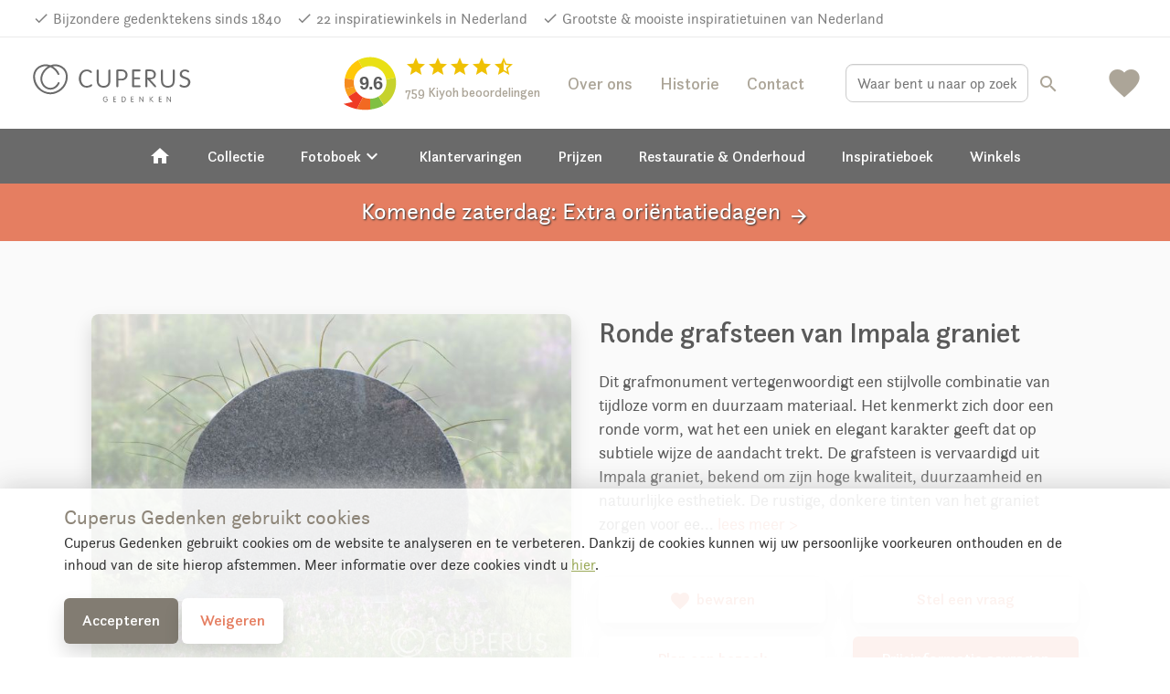

--- FILE ---
content_type: text/html; charset=UTF-8
request_url: https://www.cuperusgedenken.nl/Ronde-grafsteen-van-Impala-graniet-MN41538/
body_size: 18964
content:
<!DOCTYPE html>
<!--[if IE 7]>
<html class="ie ie7" lang="nl-NL">
<![endif]-->
<!--[if IE 8]>
<html class="ie ie8" lang="nl-NL">
<![endif]-->
<!--[if !(IE 7) & !(IE 8)]><!-->
<html lang="nl-NL">
<!--<![endif]--><head>
	<meta charset="UTF-8">
		<meta name="viewport" content="width=device-width, initial-scale=1">
	<title>
		Ronde grafsteen van Impala graniet | Cuperus gedenken | 42538	</title>

	<link rel="apple-touch-icon" sizes="180x180" href="/wp-content/themes/cuperus/images/favicon/apple-touch-icon.png">
	<link rel="icon" type="image/png" sizes="32x32" href="/wp-content/themes/cuperus/images/favicon/favicon-32x32.png">
	<link rel="icon" type="image/png" sizes="16x16" href="/wp-content/themes/cuperus/images/favicon/favicon-16x16.png">
	<link rel="manifest" href="/wp-content/themes/cuperus/images/favicon/site.webmanifest">
	<link rel="mask-icon" href="/wp-content/themes/cuperus/images/favicon/safari-pinned-tab.svg" color="#fe8052">
	<link rel="shortcut icon" href="/wp-content/themes/cuperus/images/favicon/favicon.ico">
	<meta name="msapplication-TileColor" content="#f1a58a">
	<meta name="msapplication-config" content="/wp-content/themes/cuperus/images/favicon/browserconfig.xml">
	<meta name="theme-color" content="#f1a58a">

	<link rel="profile" href="http://gmpg.org/xfn/11">
	<link rel="pingback" href="https://www.cuperusgedenken.nl/xmlrpc.php">
  <!--<meta property="uaCode" content="UA-1359136-26"/>-->
  <meta property="gaCode" content="G-V1ER5NKCZ0"/>
  <meta property="bingAds" content="343069864"/>

  <!--Google Universal Analytics implementatie-->
  <!-- Google tag (gtag.js)
  <script async src="https://www.googletagmanager.com/gtag/js?id=UA-1359136-26"></script>
  <script>
    window.dataLayer = window.dataLayer || [];
  </script>
  -->

  <!--Google Analytics 4 implementatie -->
  <!-- Google tag (gtag.js) -->
  <script async src="https://www.googletagmanager.com/gtag/js?id=G-V1ER5NKCZ0"></script>
  <script>
    window.dataLayer = window.dataLayer || [];
  </script>  
	<link href="https://fonts.googleapis.com/css?family=La+Belle+Aurore" rel="stylesheet">
   <link href="https://fonts.googleapis.com/icon?family=Material+Icons" rel="stylesheet">
	<meta name='robots' content='index, follow, max-image-preview:large, max-snippet:-1, max-video-preview:-1' />
	<style>img:is([sizes="auto" i], [sizes^="auto," i]) { contain-intrinsic-size: 3000px 1500px }</style>
	
	<!-- This site is optimized with the Yoast SEO plugin v25.8 - https://yoast.com/wordpress/plugins/seo/ -->
	<meta name="description" content="Ronde grafsteen van Impala graniet - 42538  - Dit grafmonument vertegenwoordigt een stijlvolle combinatie van tijdloze vorm en duurzaam materiaal. Het kenmerkt zich door een ronde vorm, wat het een uniek en elegant karakter geeft dat op subtiele wijze de aandacht trekt. De grafsteen is vervaardigd uit Impala graniet, bekend om zijn hoge kwaliteit, duurzaamheid en natuurlijke esthetiek. De rustige, donkere tinten van het graniet zorgen voor een ingetogen, maar indrukwekkend visueel effect. Dit grafmonument biedt ruimte tot personaliseren met inscripties, om op deze manier een blijvende herinnering aan uw dierbare te kunnen creëren. Met zijn ronde vorm en granieten textuur staat dit monument voor stabiliteit en eeuwigheid, waardoor het een respectvol eerbetoon vormt aan het leven van uw geliefde.De traditionele gedenktekens zijn meestal van natuursteen gemaakt met een traditionele afwerking, zoals een gepolijst oppervlak en geprikte of gebeitelde verfraaiingen. Ook is de belettering bij de meeste traditionele gedenktekens door middel van zandstralen in het steen aangebracht.  Traditionele gedenktekens Klassiek en traditioneel Grijs Enkel staand,Staande steen zonder vloer" />
	<link rel="canonical" href="https://www.cuperusgedenken.nl/Ronde-grafsteen-van-Impala-graniet-MN41538/" />
	<meta property="og:locale" content="nl_NL" />
	<meta property="og:type" content="article" />
	<meta property="og:title" content="modelview - Cuperus Gedenken" />
	<meta property="og:url" content="https://www.cuperusgedenken.nl/modelview/" />
	<meta property="og:site_name" content="Cuperus Gedenken" />
	<meta property="article:modified_time" content="2023-06-30T07:49:52+00:00" />
	<meta name="twitter:card" content="summary_large_image" />
	<meta name="twitter:label1" content="Geschatte leestijd" />
	<meta name="twitter:data1" content="1 minuut" />
	<!-- / Yoast SEO plugin. -->


<link rel='dns-prefetch' href='//maps.googleapis.com' />
<style id='classic-theme-styles-inline-css' type='text/css'>
/*! This file is auto-generated */
.wp-block-button__link{color:#fff;background-color:#32373c;border-radius:9999px;box-shadow:none;text-decoration:none;padding:calc(.667em + 2px) calc(1.333em + 2px);font-size:1.125em}.wp-block-file__button{background:#32373c;color:#fff;text-decoration:none}
</style>
<style id='global-styles-inline-css' type='text/css'>
:root{--wp--preset--aspect-ratio--square: 1;--wp--preset--aspect-ratio--4-3: 4/3;--wp--preset--aspect-ratio--3-4: 3/4;--wp--preset--aspect-ratio--3-2: 3/2;--wp--preset--aspect-ratio--2-3: 2/3;--wp--preset--aspect-ratio--16-9: 16/9;--wp--preset--aspect-ratio--9-16: 9/16;--wp--preset--color--black: #000000;--wp--preset--color--cyan-bluish-gray: #abb8c3;--wp--preset--color--white: #ffffff;--wp--preset--color--pale-pink: #f78da7;--wp--preset--color--vivid-red: #cf2e2e;--wp--preset--color--luminous-vivid-orange: #ff6900;--wp--preset--color--luminous-vivid-amber: #fcb900;--wp--preset--color--light-green-cyan: #7bdcb5;--wp--preset--color--vivid-green-cyan: #00d084;--wp--preset--color--pale-cyan-blue: #8ed1fc;--wp--preset--color--vivid-cyan-blue: #0693e3;--wp--preset--color--vivid-purple: #9b51e0;--wp--preset--gradient--vivid-cyan-blue-to-vivid-purple: linear-gradient(135deg,rgba(6,147,227,1) 0%,rgb(155,81,224) 100%);--wp--preset--gradient--light-green-cyan-to-vivid-green-cyan: linear-gradient(135deg,rgb(122,220,180) 0%,rgb(0,208,130) 100%);--wp--preset--gradient--luminous-vivid-amber-to-luminous-vivid-orange: linear-gradient(135deg,rgba(252,185,0,1) 0%,rgba(255,105,0,1) 100%);--wp--preset--gradient--luminous-vivid-orange-to-vivid-red: linear-gradient(135deg,rgba(255,105,0,1) 0%,rgb(207,46,46) 100%);--wp--preset--gradient--very-light-gray-to-cyan-bluish-gray: linear-gradient(135deg,rgb(238,238,238) 0%,rgb(169,184,195) 100%);--wp--preset--gradient--cool-to-warm-spectrum: linear-gradient(135deg,rgb(74,234,220) 0%,rgb(151,120,209) 20%,rgb(207,42,186) 40%,rgb(238,44,130) 60%,rgb(251,105,98) 80%,rgb(254,248,76) 100%);--wp--preset--gradient--blush-light-purple: linear-gradient(135deg,rgb(255,206,236) 0%,rgb(152,150,240) 100%);--wp--preset--gradient--blush-bordeaux: linear-gradient(135deg,rgb(254,205,165) 0%,rgb(254,45,45) 50%,rgb(107,0,62) 100%);--wp--preset--gradient--luminous-dusk: linear-gradient(135deg,rgb(255,203,112) 0%,rgb(199,81,192) 50%,rgb(65,88,208) 100%);--wp--preset--gradient--pale-ocean: linear-gradient(135deg,rgb(255,245,203) 0%,rgb(182,227,212) 50%,rgb(51,167,181) 100%);--wp--preset--gradient--electric-grass: linear-gradient(135deg,rgb(202,248,128) 0%,rgb(113,206,126) 100%);--wp--preset--gradient--midnight: linear-gradient(135deg,rgb(2,3,129) 0%,rgb(40,116,252) 100%);--wp--preset--font-size--small: 13px;--wp--preset--font-size--medium: 20px;--wp--preset--font-size--large: 36px;--wp--preset--font-size--x-large: 42px;--wp--preset--spacing--20: 0.44rem;--wp--preset--spacing--30: 0.67rem;--wp--preset--spacing--40: 1rem;--wp--preset--spacing--50: 1.5rem;--wp--preset--spacing--60: 2.25rem;--wp--preset--spacing--70: 3.38rem;--wp--preset--spacing--80: 5.06rem;--wp--preset--shadow--natural: 6px 6px 9px rgba(0, 0, 0, 0.2);--wp--preset--shadow--deep: 12px 12px 50px rgba(0, 0, 0, 0.4);--wp--preset--shadow--sharp: 6px 6px 0px rgba(0, 0, 0, 0.2);--wp--preset--shadow--outlined: 6px 6px 0px -3px rgba(255, 255, 255, 1), 6px 6px rgba(0, 0, 0, 1);--wp--preset--shadow--crisp: 6px 6px 0px rgba(0, 0, 0, 1);}:where(.is-layout-flex){gap: 0.5em;}:where(.is-layout-grid){gap: 0.5em;}body .is-layout-flex{display: flex;}.is-layout-flex{flex-wrap: wrap;align-items: center;}.is-layout-flex > :is(*, div){margin: 0;}body .is-layout-grid{display: grid;}.is-layout-grid > :is(*, div){margin: 0;}:where(.wp-block-columns.is-layout-flex){gap: 2em;}:where(.wp-block-columns.is-layout-grid){gap: 2em;}:where(.wp-block-post-template.is-layout-flex){gap: 1.25em;}:where(.wp-block-post-template.is-layout-grid){gap: 1.25em;}.has-black-color{color: var(--wp--preset--color--black) !important;}.has-cyan-bluish-gray-color{color: var(--wp--preset--color--cyan-bluish-gray) !important;}.has-white-color{color: var(--wp--preset--color--white) !important;}.has-pale-pink-color{color: var(--wp--preset--color--pale-pink) !important;}.has-vivid-red-color{color: var(--wp--preset--color--vivid-red) !important;}.has-luminous-vivid-orange-color{color: var(--wp--preset--color--luminous-vivid-orange) !important;}.has-luminous-vivid-amber-color{color: var(--wp--preset--color--luminous-vivid-amber) !important;}.has-light-green-cyan-color{color: var(--wp--preset--color--light-green-cyan) !important;}.has-vivid-green-cyan-color{color: var(--wp--preset--color--vivid-green-cyan) !important;}.has-pale-cyan-blue-color{color: var(--wp--preset--color--pale-cyan-blue) !important;}.has-vivid-cyan-blue-color{color: var(--wp--preset--color--vivid-cyan-blue) !important;}.has-vivid-purple-color{color: var(--wp--preset--color--vivid-purple) !important;}.has-black-background-color{background-color: var(--wp--preset--color--black) !important;}.has-cyan-bluish-gray-background-color{background-color: var(--wp--preset--color--cyan-bluish-gray) !important;}.has-white-background-color{background-color: var(--wp--preset--color--white) !important;}.has-pale-pink-background-color{background-color: var(--wp--preset--color--pale-pink) !important;}.has-vivid-red-background-color{background-color: var(--wp--preset--color--vivid-red) !important;}.has-luminous-vivid-orange-background-color{background-color: var(--wp--preset--color--luminous-vivid-orange) !important;}.has-luminous-vivid-amber-background-color{background-color: var(--wp--preset--color--luminous-vivid-amber) !important;}.has-light-green-cyan-background-color{background-color: var(--wp--preset--color--light-green-cyan) !important;}.has-vivid-green-cyan-background-color{background-color: var(--wp--preset--color--vivid-green-cyan) !important;}.has-pale-cyan-blue-background-color{background-color: var(--wp--preset--color--pale-cyan-blue) !important;}.has-vivid-cyan-blue-background-color{background-color: var(--wp--preset--color--vivid-cyan-blue) !important;}.has-vivid-purple-background-color{background-color: var(--wp--preset--color--vivid-purple) !important;}.has-black-border-color{border-color: var(--wp--preset--color--black) !important;}.has-cyan-bluish-gray-border-color{border-color: var(--wp--preset--color--cyan-bluish-gray) !important;}.has-white-border-color{border-color: var(--wp--preset--color--white) !important;}.has-pale-pink-border-color{border-color: var(--wp--preset--color--pale-pink) !important;}.has-vivid-red-border-color{border-color: var(--wp--preset--color--vivid-red) !important;}.has-luminous-vivid-orange-border-color{border-color: var(--wp--preset--color--luminous-vivid-orange) !important;}.has-luminous-vivid-amber-border-color{border-color: var(--wp--preset--color--luminous-vivid-amber) !important;}.has-light-green-cyan-border-color{border-color: var(--wp--preset--color--light-green-cyan) !important;}.has-vivid-green-cyan-border-color{border-color: var(--wp--preset--color--vivid-green-cyan) !important;}.has-pale-cyan-blue-border-color{border-color: var(--wp--preset--color--pale-cyan-blue) !important;}.has-vivid-cyan-blue-border-color{border-color: var(--wp--preset--color--vivid-cyan-blue) !important;}.has-vivid-purple-border-color{border-color: var(--wp--preset--color--vivid-purple) !important;}.has-vivid-cyan-blue-to-vivid-purple-gradient-background{background: var(--wp--preset--gradient--vivid-cyan-blue-to-vivid-purple) !important;}.has-light-green-cyan-to-vivid-green-cyan-gradient-background{background: var(--wp--preset--gradient--light-green-cyan-to-vivid-green-cyan) !important;}.has-luminous-vivid-amber-to-luminous-vivid-orange-gradient-background{background: var(--wp--preset--gradient--luminous-vivid-amber-to-luminous-vivid-orange) !important;}.has-luminous-vivid-orange-to-vivid-red-gradient-background{background: var(--wp--preset--gradient--luminous-vivid-orange-to-vivid-red) !important;}.has-very-light-gray-to-cyan-bluish-gray-gradient-background{background: var(--wp--preset--gradient--very-light-gray-to-cyan-bluish-gray) !important;}.has-cool-to-warm-spectrum-gradient-background{background: var(--wp--preset--gradient--cool-to-warm-spectrum) !important;}.has-blush-light-purple-gradient-background{background: var(--wp--preset--gradient--blush-light-purple) !important;}.has-blush-bordeaux-gradient-background{background: var(--wp--preset--gradient--blush-bordeaux) !important;}.has-luminous-dusk-gradient-background{background: var(--wp--preset--gradient--luminous-dusk) !important;}.has-pale-ocean-gradient-background{background: var(--wp--preset--gradient--pale-ocean) !important;}.has-electric-grass-gradient-background{background: var(--wp--preset--gradient--electric-grass) !important;}.has-midnight-gradient-background{background: var(--wp--preset--gradient--midnight) !important;}.has-small-font-size{font-size: var(--wp--preset--font-size--small) !important;}.has-medium-font-size{font-size: var(--wp--preset--font-size--medium) !important;}.has-large-font-size{font-size: var(--wp--preset--font-size--large) !important;}.has-x-large-font-size{font-size: var(--wp--preset--font-size--x-large) !important;}
:where(.wp-block-post-template.is-layout-flex){gap: 1.25em;}:where(.wp-block-post-template.is-layout-grid){gap: 1.25em;}
:where(.wp-block-columns.is-layout-flex){gap: 2em;}:where(.wp-block-columns.is-layout-grid){gap: 2em;}
:root :where(.wp-block-pullquote){font-size: 1.5em;line-height: 1.6;}
</style>
<link rel='stylesheet' id='twentyfourteen-style-css' href='https://www.cuperusgedenken.nl/wp-content/themes/cuperus/style.css' type='text/css' media='all' />
<link rel="https://api.w.org/" href="https://www.cuperusgedenken.nl/wp-json/" /><link rel="alternate" title="JSON" type="application/json" href="https://www.cuperusgedenken.nl/wp-json/wp/v2/pages/521" /><link rel="EditURI" type="application/rsd+xml" title="RSD" href="https://www.cuperusgedenken.nl/xmlrpc.php?rsd" />
<meta name="generator" content="WordPress 6.8.2" />
<link rel='shortlink' href='https://www.cuperusgedenken.nl/?p=521' />
<link rel="alternate" title="oEmbed (JSON)" type="application/json+oembed" href="https://www.cuperusgedenken.nl/wp-json/oembed/1.0/embed?url=https%3A%2F%2Fwww.cuperusgedenken.nl%2Fmodelview%2F" />
<link rel="alternate" title="oEmbed (XML)" type="text/xml+oembed" href="https://www.cuperusgedenken.nl/wp-json/oembed/1.0/embed?url=https%3A%2F%2Fwww.cuperusgedenken.nl%2Fmodelview%2F&#038;format=xml" />
      <script type="application/ld+json">
        {
          "@context": "http://schema.org",
          "@type": "WebSite",
          "name": "Cuperus Gedenken",
          "url": "https://www.cuperusgedenken.nl/",
          "potentialAction": {
            "@type": "SearchAction",
            "target": "https://www.cuperusgedenken.nl/?s={search_term_string}",
            "query-input": "required name=search_term_string"
          }
        }
      </script>
      
<script type="application/ld+json">{"@context":"http:\/\/schema.org","@type":"Product","name":"Ronde grafsteen van Impala graniet","url":"https:\/\/www.cuperusgedenken.nl\/Ronde-grafsteen-van-Impala-graniet-MN41538\/","mainEntityOfPage":"https:\/\/www.cuperusgedenken.nl\/Ronde-grafsteen-van-Impala-graniet-MN41538\/","image":"https:\/\/www.cuperusgedenken.nl\/productimage\/ronde-grafsteen-van-impala-graniet_mc15610_mc15610_692x519@2x.jpg","description":"Dit grafmonument vertegenwoordigt een stijlvolle combinatie van tijdloze vorm en duurzaam materiaal. Het kenmerkt zich door een ronde vorm, wat het een uniek en elegant karakter geeft dat op subtiele wijze de aandacht trekt. De grafsteen is vervaardigd uit Impala graniet, bekend om zijn hoge kwaliteit, duurzaamheid en natuurlijke esthetiek. De rustige, donkere tinten van het graniet zorgen voor een ingetogen, maar indrukwekkend visueel effect. Dit grafmonument biedt ruimte tot personaliseren met inscripties, om op deze manier een blijvende herinnering aan uw dierbare te kunnen cre\u00ebren. Met zijn ronde vorm en granieten textuur staat dit monument voor stabiliteit en eeuwigheid, waardoor het een respectvol eerbetoon vormt aan het leven van uw geliefde.Traditionele gedenktekens: De traditionele gedenktekens zijn meestal van natuursteen gemaakt met een traditionele afwerking, zoals een gepolijst oppervlak en geprikte of gebeitelde verfraaiingen. Ook is de belettering bij de meeste traditionele gedenktekens door middel van zandstralen in het steen aangebracht."}</script>        <style>
   .grecaptcha-badge {
      width: 70px !important;
      overflow: hidden !important;
      transition: all 0.3s ease !important;
      left: 4px !important;
    }
    .grecaptcha-badge:hover {
      width: 256px !important;
    }
    }
  </style>
</head>
<body id="blog-23" >
	<!-- OVERLAY -->
	<div class="overlay overlay-menu menu-toggle" data-menu="overlay"></div>
	<a href="#" class="main-menu-close menu-toggle" data-menu="button-close">
		<i class="material-icons">close</i>
	</a>
	<!-- HEADER -->
	<div class="main-header-spacer"></div>
  <div class="pre-header">
		<div class="usp-bar">
	<div class="container-fluid">
  	<div class="row">
    <div class="visible-xs visible-sm">  
		      </div>
		<ul class="pull-left hidden-xs hidden-sm">
			<li><a href="/" id="usp-logo" title="Cuperus Gedenken"><svg style="vertical-align: middle; enable-background:new 0 0 1578.6 208;" version="1.1" xmlns="http://www.w3.org/2000/svg" xmlns:xlink="http://www.w3.org/1999/xlink" x="0px" y="0px"
	 viewBox="0 0 1578.6 208" xml:space="preserve">
<style type="text/css">
	.st0{fill:#5B5C60;}
	.st1{fill:#AD9964;}
	.st2{enable-background:new    ;}
</style>
<g>
	<g>
		<path class="st0" d="M96.4,97.4C95,86.3,95.3,75,97.2,64h68.2c5,28.2,0.2,65.8-27.3,81.8c-2,1.3-4.3,2-6.7,2c-2.4,0-4.8-0.7-6.9-2
			C105.3,134.6,98.5,114.4,96.4,97.4 M127.1,141.3c1.3,0.8,2.8,1.2,4.3,1.3c1.5,0,2.9-0.5,4.1-1.3c30.6-17.8,26.8-62,25.5-72.2
			h-59.4C100.3,79.4,96.5,123.5,127.1,141.3L127.1,141.3z"/>
		<g>
			<polyline class="st0" points="148,82.4 151.9,86.3 121.8,114.9 119.9,112.9 148,82.4 			"/>
			<path class="st0" d="M109.4,95.6c-0.9-0.9-0.9-2.3,0-3.2l15.2-15.2c0.9-0.9,2.3-0.9,3.2,0l4.4,4.4c0.9,0.9,0.9,2.3,0,3.2
				l-6.4,6.4l20.8,20.8l-2.4,2.4l-20.8-20.8L117,100c-0.9,0.9-2.3,0.9-3.2,0L109.4,95.6"/>
		</g>
	</g>
	<g>
		<path class="st1" d="M203.5,46.7h3.7c0,0.3,0.1,0.6,0.3,0.8c0.4,0.6,1.2,0.8,1.8,0.4c0,0,0,0,0,0l0.1-0.1c0.5-0.5,0.2-2.2,0.2-2.2
			s0.1-0.7-0.4-0.7s-0.8-1.6-0.8-1.6c-0.7-1.6-1-3.4-0.9-5.1c-0.1-2,0.6-4,1.9-5.5c0.5-0.7,0.4-3.5,0.4-3.5l1.7-0.1
			c0,0,2.1,6.6,3.8,9s2.8,1.7,5.4,5s4.5,6,4.5,6c1.1,0.9,2.5,1.4,3.9,1.4c2.3,0,3.7-0.7,4.2-1.4s2.2-0.6,2.2-0.6c0.1,1,0.1,2,0,3
			c-0.3,0.6-2.3,2.2-2.7,3.1s-2.4,3.7-2.9,6s-0.6,10-0.9,11.4s-1.6,7.2-1.5,9.6s1.6,5.9,1.7,7.1c0.1,1.4,0.2,2.8,0.1,4.2
			c-0.1,0.7-0.2,1.5-1.7,1.6s-6-0.9-10.4,4.1s-3.2,10.7-2,12.3c0.9,1.4,1.9,2.7,3,3.9c0.9,0.9,4.8,2,4.8,2c0.6,0.8,1.2,1.6,1.6,2.5
			c0.5,1.1,3,1.1,3,1.1c-0.8-1.2-0.8-2.7,0-3.9c1.4-2.3,2.5-2.5,5.5-2.7s9.6-10.2,10.7-15s2.7-20.3,3.6-23.3s1.8-9.8,5-11.4
			s7.7-2.5,9.1-0.5c1.1,1.9,1.5,4.2,1.1,6.4c-0.2,1.6-0.9,4.6-1.1,5.7s-2.7,0.5-2.7,0.5s1.1-3.3-0.7-4.3c-2.5-1.4-3.6-0.5-4.1,1.4
			s-2,9.1-3,13.4c-0.9,3.6-1.5,7.2-1.8,10.9c-0.4,3.7-1.2,7.4-2.5,10.9c-1.1,2.5-3.6,6.4-6.2,8s-4.8,2.7-6.6,4.8
			c-2,2-3.4,4.5-3.9,7.3c-0.9,3.9-0.7,3.4-0.5,7.8s1.8,10,2.7,11.6s3.6,5.2,3.6,7.1v2.4l-23.5-0.4c-0.4-1-1.1-1.9-2-2.5
			c-1.4-0.7-3.2-0.9-2-2.7c1.2-2.1,3.3-3.5,5.7-3.9c2.5-0.2,6.4-0.7,6.4-0.7s0.9-0.5,0.2-2.7s-3-3.4-3-4.8s1.1-1.8,0.9-3.4
			s-2-5-6.8-5s-7.1-0.2-8.9,1.1s-5.9,8-7.3,9.8s-2.6,11.1-2.6,11.1l-0.5,3.4l-22.1,0.5c-0.2-1.2-0.8-2.3-1.6-3.2
			c-1.1-0.9-2.3,0.9-2.7-0.9s3.4-5,7.8-5.5c2.1-0.3,4.3-0.4,6.4-0.2c-0.1-3.4,1-6.7,3.2-9.3c2.7-3.1,5.8-5.8,9.3-8
			c0,0-4.3-7.1-5.2-10.9c-0.5-3-0.7-6.1-0.4-9.1c0,0-5.2-0.5-8.2,0.9c-2.5,1.2-4.9,2.6-7.3,4.1l-4.6,0.9c0,0-0.9-4.1,0.2-6.4
			s5.5-5,10-7.7c2.4-1.4,4.8-2.7,7.4-3.6c0,0,2-4.1,2.3-6.2c0.1-1.9,0.1-3.8,0-5.7c-2.5-1.5-4.9-3.3-7.1-5.2
			c-2.5-2.5-6.8-7.1-6.8-7.1V63.4c0,0,0-1.1,1.8-0.9s7.3,6.1,9.3,9.1s6.4,10,6.4,10l1.6-0.2c0,0,1.8-6.4,4.3-9.3s5-5.2,7.1-7.3
			c1.1-1.1,2.3-2,3.7-2.7c0,0,0.4-3.7-0.5-5.9c-0.7-1.5-1.7-2.8-3-3.9L203.5,46.7"/>
		<path class="st1" d="M59.2,46.7h-3.7c0,0.3-0.1,0.6-0.3,0.8c-0.4,0.6-1.2,0.8-1.8,0.4c0,0,0,0,0,0l-0.1-0.1
			c-0.5-0.5-0.2-2.2-0.2-2.2S53,45,53.5,45s0.8-1.6,0.8-1.6c0.7-1.6,1-3.4,0.9-5.1c0.1-2-0.6-4-1.9-5.5c-0.5-0.7-0.5-3.5-0.5-3.5
			l-1.7-0.1c0,0-2.1,6.6-3.8,9s-2.8,1.7-5.3,5s-4.5,6-4.5,6c-1.1,0.9-2.5,1.4-3.9,1.4c-2.3,0-3.7-0.7-4.2-1.4s-2.2-0.6-2.2-0.6
			c-0.2,1-0.2,2,0,3c0.3,0.6,2.3,2.2,2.7,3.1s2.4,3.7,2.9,6s0.6,10,0.9,11.4s1.6,7.2,1.5,9.6s-1.6,5.9-1.7,7
			c-0.1,1.4-0.2,2.9-0.1,4.3c0.1,0.7,0.2,1.5,1.7,1.6s6-0.9,10.4,4.1s3.2,10.7,2,12.3c-0.9,1.4-1.9,2.7-3,3.9c-0.9,0.9-4.8,2-4.8,2
			c-0.6,0.8-1.2,1.6-1.6,2.5c-0.5,1.1-3,1.1-3,1.1c0.8-1.2,0.8-2.7,0-3.9c-1.4-2.3-2.5-2.5-5.5-2.7s-9.6-10.2-10.7-15
			s-2.6-20.3-3.5-23.3s-1.8-9.8-5-11.4s-7.7-2.5-9.1-0.4c-1.1,1.9-1.5,4.2-1.1,6.4c0.2,1.6,0.9,4.6,1.1,5.7S4,76.3,4,76.3
			S2.8,73,4.7,72c2.5-1.4,3.6-0.5,4.1,1.4s2,9.1,3,13.4c0.9,3.6,1.5,7.2,1.8,10.9c0.4,3.7,1.2,7.4,2.5,10.9c1.1,2.5,3.6,6.4,6.1,8
			s4.8,2.7,6.6,4.8c2,2,3.3,4.5,3.8,7.3c0.9,3.9,0.7,3.4,0.5,7.8s-1.8,10-2.7,11.6s-3.6,5.2-3.6,7.1v2.4l23.5-0.4
			c0.4-1,1.1-1.9,2-2.5c1.4-0.7,3.2-0.9,2-2.7c-1.2-2-3.3-3.4-5.6-3.8c-2.5-0.2-6.4-0.7-6.4-0.7s-0.9-0.5-0.2-2.7s3-3.4,3-4.8
			s-1.1-1.8-0.9-3.4s2-5,6.8-5s7.1-0.2,8.9,1.1s5.9,8,7.3,9.8s2.5,11.2,2.5,11.2l0.4,3.4l22.1,0.5c0.2-1.2,0.8-2.3,1.6-3.2
			c1.1-0.9,2.3,0.9,2.7-0.9s-3.4-5-7.8-5.5c-2.1-0.3-4.3-0.4-6.4-0.2c0.1-3.4-1-6.7-3.2-9.3c-2.7-3.1-5.8-5.8-9.3-8
			c0,0,4.3-7.1,5.2-10.9c0.6-3,0.7-6.1,0.5-9.1c0,0,5.2-0.5,8.2,0.9c2.5,1.2,4.9,2.6,7.3,4.1l4.6,0.9c0,0,0.9-4.1-0.2-6.4
			s-5.5-5-10-7.7c-2.3-1.5-4.7-2.7-7.3-3.7c0,0-2-4.1-2.3-6.2c-0.1-1.9-0.1-3.8,0-5.7c2.5-1.5,4.9-3.3,7.1-5.2
			c2.5-2.5,6.8-7.1,6.8-7.1V63.4c0,0,0-1.1-1.8-0.9s-7.4,6.2-9.4,9.1s-6.4,10-6.4,10l-1.6-0.2c0,0-1.8-6.3-4.3-9.3
			c-2.5-3-5-5.2-7.1-7.3c-1.1-1.1-2.3-2-3.6-2.7c0,0-0.5-3.7,0.5-5.9c0.7-1.5,1.7-2.8,3-3.9L59.2,46.7"/>
		<path class="st1" d="M169.7,27.8l0.9,0.4l-4.2,22.8c-6.8-4.7-18-8.7-34.7-8.7c-18.3,0-30.1,4.8-36.5,10L91,29l1-0.5
			c1.7,3.4,7.5,5.7,10.5,5.7c4.2,0,7.8-4.6,8.8-10.8l1-0.2c1.5,4.6,5.6,7.8,9.1,7.8c3.9,0,7.3-3.9,8.5-9.4h1.2
			c1.2,5.5,4.6,9.4,8.5,9.4c3.6,0,7.8-3.3,9.2-8.2L150,23c0.9,6.4,3.5,11.2,7.8,11.2C161,34.2,168,31.6,169.7,27.8"/>
		<path class="st1" d="M165.2,59.2c-6.6-4.6-17.1-8.5-33.5-8.5c-17.9,0-28.9,4.7-35.3,9.9l-0.5-3.8c6.3-5.1,17.9-9.8,35.8-9.8
			c16.3,0,27.4,3.9,34,8.5L165.2,59.2"/>
	</g>
</g>
<g>
	<g class="st2">
		<path class="st0" d="M297.5,54.4c0-6.2-1-10.8-3.1-13.7c-2.1-2.9-5.6-4.6-10.4-5.1c-2-0.2-3-0.8-3-1.9c0-1.2,0.8-1.8,2.4-1.8
			l7.3,0.4c0.7,0.1,2.9,0.1,6.4,0.1c6.2,0,11-0.2,14.5-0.5l8.6-0.8c3.7-0.3,7.7-0.5,12.2-0.5c25.2,0,44.1,6.3,56.7,19
			C400.4,61.2,406.1,76,406.1,94c0,11.6-2.5,22.3-7.6,32c-5,9.7-12,17.4-21,22.9c-11.3,7.1-23.6,10.6-37,10.6
			c-1.6,0-4.4-0.2-8.5-0.5c-8.2-0.6-15.4-0.8-21.5-0.8c-6.6,0-12.3,0.3-17.1,1c-2.2,0.3-4,0.5-5.3,0.6c-2.2,0.1-3.2-0.6-3.2-2.1
			c0-1,0.9-1.7,2.6-2.1c4.2-0.9,6.9-2.4,8.1-4.6c1.2-2.2,1.8-6.7,1.8-13.6V54.4z M311.6,47.1v94.8c0,3.7,1.9,6.3,5.6,7.7
			c3.2,1.2,7.4,2.3,12.5,3.2c5.1,0.9,9.3,1.4,12.8,1.4c10.5,0,19.9-2.6,28.3-7.9c14.2-8.8,21.3-23.9,21.3-45.1
			c0-11.5-2.2-22.1-6.7-31.8c-4.4-9.7-10.6-17.3-18.4-22.8c-9.5-6.8-21.1-10.2-34.7-10.2c-9.7,0-15.9,1-18.5,3.1
			C312.4,40.8,311.6,43.3,311.6,47.1z"/>
		<path class="st0" d="M433.1,112.4l-0.1,2c0,10.5,2.9,19.3,8.7,26.5c5.8,7.2,13,10.7,21.5,10.7c6.7,0,14-3,21.9-9
			c0.5-0.4,1-0.6,1.4-0.6c0.9-0.1,1.3,0.4,1.3,1.5c0,1.8-2.2,4.4-6.4,7.8c-8,6.2-16.4,9.4-25.3,9.4c-10,0-18.4-3.8-25.2-11.4
			c-6.8-7.6-10.2-17-10.2-28.2c0-10.7,3.5-20,10.5-28c7-8,15.2-12,24.6-12c10.3,0,18.5,4.3,24.6,12.8c1.5,2.1,3,4.9,4.5,8.5
			c1.5,3.6,2.3,6,2.3,7.5c0,2-2,3-6,3l-6.8-0.1l-6.3-0.2H433.1z M433.7,107.3h31.2c4.9,0,7.3-1,7.3-2.9c0-4.8-2.1-9.2-6.2-13.4
			c-4.1-4.1-8.6-6.2-13.5-6.2c-5,0-9.2,2-12.6,6C436.5,94.9,434.5,100.4,433.7,107.3z"/>
		<path class="st0" d="M524.8,95.6c8.2-9.8,16.8-14.6,25.6-14.6c9.8,0,17.6,4,23.3,12.1c3.9,5.5,5.9,14,5.9,25.3v22l-0.1,2.8
			l0.3,4.4c0.7,4.1,3.3,6.4,7.7,7.1l3.9,0.6c1.7,0.2,2.5,0.8,2.6,1.8c0.1,1.3-0.9,2-3,2c-0.7,0-1.9-0.1-3.6-0.3
			c-2-0.3-5.8-0.4-11.2-0.4l-9.1,0.3h-3.5l-2.7,0.2l-1.3-0.3c-0.4-0.3-0.6-0.7-0.6-1.4c0-0.9,0.6-1.5,1.7-1.8l2.8-0.7
			c2.5-0.6,3.7-2.8,3.7-6.6v-31.7c0-8.5-2-15.1-5.9-19.7c-3.9-4.6-9.5-6.9-16.8-6.9c-5.1,0-9.6,1.5-13.6,4.5c-4,3-6,6.4-6,10.3v35.2
			l0.1,2.8l0.1,4.6c0.3,5.2,4.6,8,12.8,8.5c2,0.2,3,0.9,3,2c0,1.1-0.7,1.7-2.1,1.7c-1,0-2.6-0.2-4.7-0.5c-1.2-0.1-4.1-0.2-8.7-0.2
			c-9.8,0-15.6,0.1-17.5,0.4c-1.9,0.2-3.1,0.3-3.7,0.3c-1.2,0-1.7-0.5-1.7-1.5c0.1-0.8,0.6-1.4,1.8-1.8c3.1-1.1,5.2-2.5,6.3-4
			c1.1-1.6,1.6-4.2,1.6-7.7v-41.6c0-4.4-0.5-7.3-1.6-8.9c-1-1.6-3-2.3-5.9-2.3l-4,0.1c-0.6,0-1-0.1-1.5-0.4
			c-0.6-0.3-0.8-0.7-0.8-1.3c0-0.9,0.8-1.5,2.4-1.8c4.1-0.7,8.1-2,11.9-3.8l4.9-2.4c1.9-0.9,3.1-1.5,3.6-1.8
			c0.9-0.5,1.6-0.7,2.2-0.7c1.1,0,1.6,0.9,1.5,2.7c-0.1,1-0.1,2.2-0.1,3.5V95.6z"/>
		<path class="st0" d="M689.6,89.5h54.4c2.7,0,4.4-0.2,5.2-0.7c0.7-0.5,1.1-1.6,1.1-3.3V53.9c0-6.3-0.8-10.8-2.4-13.5
			c-1.6-2.7-4.6-4.5-9-5.5c-1.8-0.4-2.7-1.1-2.7-2.2c0.1-1,0.8-1.5,2.3-1.5c1.3,0,3.4,0.2,6.3,0.5c4.1,0.4,8.4,0.6,12.9,0.6
			c6.6,0,11.2-0.2,13.8-0.6c1.7-0.2,2.8-0.4,3.4-0.4c1.5,0,2.2,0.6,2.2,1.8c0,0.9-0.7,1.6-2.2,1.9L771,36c-1.9,0.4-3.5,1.7-4.8,4.1
			c-1.3,2.4-1.9,5.1-1.9,8.2v89.1c0,6.6,0.9,11.1,2.8,13.6c1.8,2.5,5.4,4.1,10.6,4.6c1.9,0.2,2.9,0.8,2.9,1.8
			c0.1,1.4-0.7,2.2-2.6,2.2c-1.2,0-2.8-0.2-4.8-0.5c-1.5-0.2-4.5-0.4-9.2-0.4l-6.8-0.1l-6.9,0.2c-1.1,0-2.6,0.1-4.4,0.3
			c-3.8,0.3-5.9,0.5-6.4,0.5c-1.5,0.1-2.3-0.5-2.2-1.8c0.1-1.1,1.1-1.8,3.1-2.1c6.4-1.1,9.7-6.4,9.7-15.8l0.1-3.6v-33.9
			c0-2.9-0.3-4.6-0.8-5.1c-0.6-0.5-2.4-0.7-5.5-0.7h-54.3c-3.5,0-5.7,0.4-6.5,1.1c-0.9,0.7-1.3,2.5-1.3,5.4v33.8
			c0,6.4,1,10.9,3,13.5c2,2.6,5.8,4.2,11.3,4.8c2.3,0.2,3.4,1,3.5,2.3c0.1,1.3-0.8,1.9-2.7,1.9c-0.8,0-2.3-0.1-4.5-0.4
			c-1.7-0.3-5.3-0.4-11.1-0.4l-7.7-0.1l-6.1,0.2c-1.5,0-3.5,0.1-5.8,0.3c-3.2,0.3-5.1,0.4-5.8,0.4c-1.5,0-2.3-0.6-2.3-1.7
			c0-1.1,0.8-1.8,2.4-2.2l4.6-1.1c2.7-0.6,4.5-2.6,5.5-6.1c1-3.4,1.5-9.5,1.5-18.1V50.9c0-5.4-1-9.2-3-11.6c-2-2.4-5.7-4-10.9-4.8
			c-1.8-0.2-2.7-0.9-2.7-2c0-1.3,0.8-1.9,2.4-1.8c1.2,0.1,3,0.2,5.5,0.6c4.8,0.6,10.4,0.8,16.9,0.8c4.4,0,8.4-0.2,12.3-0.7
			c1.7-0.2,2.9-0.4,3.9-0.4c1.8,0,2.7,0.6,2.7,1.9c0,1-0.8,1.7-2.5,2.1c-4.1,1-6.9,2.5-8.3,4.5c-1.4,1.9-2.1,5.2-2.1,9.8v33
			c0,3.5,0.4,5.6,1.1,6.3C683.5,89.1,685.8,89.5,689.6,89.5z"/>
		<path class="st0" d="M836.1,80.9c11.1,0,20.5,3.9,28.5,11.6s11.9,17,11.9,27.7c0,11.7-3.9,21.3-11.7,28.9
			c-7.8,7.6-17.7,11.4-29.6,11.4c-11.7,0-21.3-3.7-28.8-11.1c-7.5-7.4-11.3-16.9-11.3-28.4c0-11.2,4-20.7,12-28.5
			C815,84.8,824.7,80.9,836.1,80.9z M833.7,84.6c-7.7,0-13.8,2.8-18.5,8.5c-4.7,5.7-7,13.1-7,22.3c0,11.7,2.9,21.5,8.8,29.4
			s13.1,11.8,21.8,11.8c7.6,0,13.6-2.8,18-8.4c4.4-5.6,6.6-13.2,6.6-22.8c0-12.1-2.8-22-8.3-29.6C849.5,88.4,842.4,84.6,833.7,84.6z
			"/>
		<path class="st0" d="M913.6,28.9V137c0,5,0.6,8.9,1.8,11.6c1.3,3.1,5.2,5.1,11.4,6.2c1.7,0.3,2.6,0.9,2.7,1.9
			c0.1,1.4-0.6,2.1-1.9,2.1c-0.6,0-1.4-0.1-2.4-0.4c-0.9-0.2-2.3-0.3-4.2-0.3l-8,0.1h-4.8c-5.8,0-9.4,0.1-10.8,0.3
			c-2,0.3-3.1,0.5-3.5,0.5c-1.6,0-2.4-0.6-2.5-1.8c-0.1-1,0.8-1.8,2.6-2.3c2.8-0.8,4.6-1.9,5.6-3.2c1-1.3,1.4-3.5,1.4-6.4V43.1
			c0-5.7-2-8.5-5.9-8.5l-4.6,0.2c-0.6,0-1.1-0.1-1.6-0.2c-0.7-0.3-1.1-0.8-1.1-1.5c0-0.9,0.8-1.5,2.4-2c2.1-0.5,4-1.1,5.7-1.8
			l5.6-2.3c4.3-1.7,7.3-3.2,9-4.4c0.7-0.5,1.4-0.7,1.8-0.7c0.9-0.1,1.4,1.3,1.4,4.1L913.6,28.9z"/>
		<path class="st0" d="M961.5,28.9V137c0,5,0.6,8.9,1.8,11.6c1.3,3.1,5.2,5.1,11.4,6.2c1.7,0.3,2.6,0.9,2.7,1.9
			c0.1,1.4-0.6,2.1-1.9,2.1c-0.6,0-1.4-0.1-2.4-0.4c-0.9-0.2-2.3-0.3-4.2-0.3l-8,0.1H956c-5.8,0-9.4,0.1-10.8,0.3
			c-2,0.3-3.1,0.5-3.5,0.5c-1.6,0-2.4-0.6-2.5-1.8c-0.1-1,0.8-1.8,2.6-2.3c2.8-0.8,4.6-1.9,5.6-3.2c1-1.3,1.4-3.5,1.4-6.4V43.1
			c0-5.7-2-8.5-5.9-8.5l-4.6,0.2c-0.6,0-1.1-0.1-1.6-0.2c-0.7-0.3-1.1-0.8-1.1-1.5c0-0.9,0.8-1.5,2.4-2c2.1-0.5,4-1.1,5.7-1.8
			l5.6-2.3c4.3-1.7,7.3-3.2,9-4.4c0.7-0.5,1.4-0.7,1.8-0.7c0.9-0.1,1.4,1.3,1.4,4.1L961.5,28.9z"/>
		<path class="st0" d="M1029.2,117.7v-11.4c0-7-1.3-11.9-4-14.6c-3.6-3.7-8.4-5.5-14.4-5.5c-8.1,0-12.2,3.4-12.2,10.2
			c0,2,0.4,4.3,1.2,6.9c0.4,1.1,0.6,2.1,0.6,2.9c0.1,1.1-0.5,1.6-1.8,1.6c-2.9,0-5.5-0.6-7.8-1.8c-2.3-1.2-3.5-2.6-3.5-4.1
			c0-3.8,2.1-7.9,6.2-12.3c5.5-5.9,12.9-8.9,22-8.9c8.4,0,14.8,1.9,19.4,5.6c4.6,3.7,6.9,8.9,6.9,15.7v36.1c0,5.7,0.7,9.8,2.1,12.2
			c1.4,2.4,3.7,3.6,7,3.6c0.9,0,1.7-0.1,2.2-0.2c1.1-0.3,1.8-0.4,2.2-0.4c1-0.1,1.5,0.4,1.5,1.3c-0.1,1.1-1.5,2.2-4.3,3.4
			c-2.8,1.1-5.6,1.7-8.3,1.7c-5.1,0-9.6-3.1-13.7-9.4c-8.9,6.8-17.1,10.1-24.7,10.1c-5.8,0-10.3-1.6-13.7-4.7
			c-3.4-3.1-5.1-7.3-5.1-12.5c0-7.1,3.2-12.5,9.7-16.4C1003,123.1,1013.9,120,1029.2,117.7z M1029.2,121.4c-9.5,0.9-16.9,3-22.1,6.5
			c-5.2,3.5-7.8,7.9-7.8,13.2c0,4.2,1.2,7.6,3.7,10c2.5,2.5,5.8,3.7,10,3.7c5.1,0,9.4-1.7,12.9-5c2.1-2.1,3.2-5.5,3.2-10.2V121.4z"
			/>
		<path class="st0" d="M1091.1,95.6c8.2-9.8,16.8-14.6,25.6-14.6c9.8,0,17.6,4,23.3,12.1c3.9,5.5,5.9,14,5.9,25.3v22l-0.1,2.8
			l0.3,4.4c0.7,4.1,3.3,6.4,7.7,7.1l3.9,0.6c1.7,0.2,2.5,0.8,2.6,1.8c0.1,1.3-1,2-3,2c-0.7,0-1.9-0.1-3.6-0.3
			c-2-0.3-5.8-0.4-11.2-0.4l-9.1,0.3h-3.5l-2.7,0.2l-1.3-0.3c-0.4-0.3-0.6-0.7-0.6-1.4c0-0.9,0.6-1.5,1.7-1.8l2.8-0.7
			c2.5-0.6,3.7-2.8,3.7-6.6v-31.7c0-8.5-2-15.1-5.9-19.7c-3.9-4.6-9.5-6.9-16.8-6.9c-5.1,0-9.6,1.5-13.6,4.5c-4,3-6,6.4-6,10.3v35.2
			l0.1,2.8l0.1,4.6c0.3,5.2,4.6,8,12.8,8.5c2,0.2,3,0.9,3,2c0,1.1-0.7,1.7-2.1,1.7c-1,0-2.6-0.2-4.7-0.5c-1.2-0.1-4.1-0.2-8.7-0.2
			c-9.8,0-15.6,0.1-17.5,0.4c-1.9,0.2-3.1,0.3-3.7,0.3c-1.2,0-1.7-0.5-1.7-1.5c0.1-0.8,0.6-1.4,1.8-1.8c3.1-1.1,5.2-2.5,6.3-4
			c1.1-1.6,1.6-4.2,1.6-7.7v-41.6c0-4.4-0.5-7.3-1.6-8.9c-1-1.6-3-2.3-5.9-2.3l-4,0.1c-0.6,0-1-0.1-1.5-0.4
			c-0.6-0.3-0.8-0.7-0.8-1.3c0-0.9,0.8-1.5,2.4-1.8c4.1-0.7,8.1-2,11.9-3.8l4.9-2.4c1.9-0.9,3.1-1.5,3.6-1.8
			c0.9-0.5,1.6-0.7,2.2-0.7c1.1,0,1.6,0.9,1.5,2.7c-0.1,1-0.1,2.2-0.1,3.5V95.6z"/>
		<path class="st0" d="M1230.9,147c-6.3,5.4-11.3,9-15.2,10.8c-3.9,1.9-8.3,2.8-13.2,2.8c-9.3,0-17-3.6-23.3-10.9
			c-6.3-7.2-9.4-16.2-9.4-26.9c0-11.8,3.8-21.7,11.3-29.8c7.5-8.1,16.7-12.1,27.6-12.1c7.4,0,14.8,2.2,22.3,6.5V51.1
			c0-11.6-3.1-17.3-9.4-16.9l-3.2,0.2c-0.4,0-0.8-0.1-1.2-0.2c-0.6-0.3-1-0.7-1-1.4c-0.1-1.3,0.8-2,2.7-2.3
			c6.3-0.8,13.6-3.6,21.6-8.5c0.7-0.4,1.3-0.6,1.8-0.6c0.9,0,1.4,0.7,1.4,2l0.1,1.7v117.1c0,6.9,2.1,10.4,6.4,10.4l5.4-0.2l0.8,0.1
			c0.7,0.2,1,0.7,1,1.4c0,1.3-1.1,2.1-3.3,2.3c-2.5,0.2-4.1,0.4-4.8,0.6l-5.2,0.8c-4.1,0.6-6.8,1.3-8.1,1.9c-1.2,0.7-2.1,1-2.8,1
			c-1.4,0.1-2.1-1.5-2.1-4.6V147z M1230.9,135.8v-30.3c0-5.5-1.3-9.6-4-12.1c-6.1-5.8-13.2-8.7-21.6-8.7c-7.4,0-13.4,2.8-17.9,8.5
			s-6.8,13.1-6.8,22.3c0,10.1,3,18.8,8.9,26.2c6,7.4,13,11.1,21.2,11.1c6,0,10.9-1.6,14.6-4.7C1229,144.8,1230.9,140.8,1230.9,135.8
			z"/>
		<path class="st0" d="M1293.6,80.9c4.9,0,9,0.6,12.5,1.9l4.1,1.4c1.7,0.6,2.5,1.5,2.5,2.8v1.5c0,0.9,0.1,1.7,0.2,2.6l0.4,3.6
			c0.2,1.3,0.3,2.5,0.3,3.5c0,2.4-0.7,3.6-2.1,3.7c-0.8,0.1-1.4-0.7-2.1-2.4c-3.4-9.3-9.7-14-19-14c-3.7,0-6.7,1-9.1,3.1
			c-2.4,2.1-3.5,4.7-3.5,7.9c0,3.4,1.3,6.1,3.8,8.2c2.5,2.1,7.7,4.7,15.4,7.7c7.7,3,13,6.2,16,9.5c3,3.3,4.5,7.8,4.5,13.5
			c0,6.9-2.6,12.9-7.7,17.8c-5.1,4.9-11.3,7.4-18.4,7.4c-5.1,0-10.6-1.4-16.6-4.3c-1.4-0.7-2.3-1-2.7-1l-2.4-0.3
			c-1.4-0.1-2.2-0.9-2.3-2.3l-0.1-3.9l-0.3-11.7l0.2-2.8c0.2-1.7,0.9-2.5,2.1-2.6c1.1-0.1,1.9,0.9,2.3,2.8c1.3,6.8,3.8,12,7.5,15.8
			c3.7,3.8,8.2,5.7,13.4,5.7c4.5,0,8.2-1.3,11-4s4.3-6,4.3-10.2c0-6.3-3.5-11-10.4-14l-8.1-3.6c-7.4-3.2-12.6-6.5-15.7-9.9
			c-3.1-3.4-4.6-7.6-4.6-12.5c0-5.9,2.4-10.8,7.1-14.9C1280.9,82.9,1286.7,80.9,1293.6,80.9z"/>
	</g>
	<g class="st2">
		<path class="st0" d="M1372,80.9c5.3,0,10,0.7,14.1,2s6.2,2.8,6.2,4.5l-0.1,2.8l0.6,7c0,3.3-0.8,4.9-2.3,5.1
			c-0.7,0.1-1.6-0.8-2.6-2.7c-2-3.5-5.3-6.6-9.9-9.2c-4.6-2.6-9.1-3.9-13.5-3.9c-6,0-10.9,2.7-14.7,8.2c-3.8,5.5-5.7,12.6-5.7,21.2
			c0,10.2,2.9,18.9,8.8,26c5.9,7.1,13,10.6,21.5,10.6c6.8,0,13.5-2.8,20-8.4c0.8-0.7,1.6-1,2.3-1.1c0.9-0.1,1.4,0.3,1.4,1.3
			c0,1.3-1.5,3.3-4.4,6c-7.6,6.8-16.8,10.3-27.5,10.3c-9.8,0-18-3.6-24.6-10.7s-9.9-16-9.9-26.5c0-11.8,3.9-21.8,11.7-30
			C1351.4,85,1360.9,80.9,1372,80.9z"/>
	</g>
	<g class="st2">
		<path class="st0" d="M1427.7,95.6c7.9-9.8,16.5-14.6,25.8-14.6c8.6,0,15.7,3,21,8.9c5.4,6,8,13.8,8,23.4v29.2
			c0,4.7,0.8,7.9,2.3,9.6c1.5,1.7,4.8,3,9.8,3.8c1.7,0.2,2.5,0.9,2.5,2s-0.8,1.7-2.5,1.7c-0.7,0-2.2-0.1-4.5-0.3
			c-4.5-0.3-8.4-0.5-11.7-0.5c-5.4,0-9.4,0.2-12,0.5c-1.5,0.2-2.4,0.2-2.9,0.2c-1.7,0-2.5-0.6-2.6-1.7c-0.1-0.8,0.6-1.4,1.8-1.9
			c3.1-1.2,5.1-2.2,5.8-3.2c0.7-0.9,1.1-2.8,1.1-5.5l0.1-2.8v-30.6c0-7.8-2-13.9-6-18.5c-4-4.6-9.3-6.8-16-6.8
			c-5.1,0-9.8,1.6-14,4.8c-4.2,3.2-6.3,6.8-6.3,10.8v35.7c0,6.3,0.7,10.3,2.1,12.2c1.4,1.8,4.9,3.1,10.3,3.9c2.1,0.3,3.1,1,3.1,2.2
			c0,1-0.7,1.5-2,1.5c-0.7,0-2.4-0.1-5.1-0.4c-2.2-0.2-6.9-0.3-14-0.3c-2.5,0-6,0.2-10.6,0.5c-2,0.2-3.4,0.2-4.2,0.2
			c-1.5,0-2.2-0.5-2.3-1.4c-0.1-1.1,0.6-1.8,2.1-2.2c3.6-1.1,5.9-2.4,6.7-3.8c0.8-1.4,1.2-4.8,1.2-10V46.3c0-7.5-2.1-11.2-6.2-11
			l-4.7,0.3c-0.5,0-0.9-0.1-1.3-0.3c-0.4-0.3-0.6-0.7-0.6-1.2c0-0.9,0.7-1.5,2.1-1.9c3.9-0.9,8.2-2.5,12.9-4.8l7.2-3.4
			c0.7-0.4,1.4-0.6,1.9-0.6c1,0,1.6,0.7,1.6,2c0,0.4-0.1,1.1-0.2,2.2c-0.1,1-0.1,2.6-0.1,4.7V95.6z"/>
		<path class="st0" d="M1519,112.4l-0.1,2c0,10.5,2.9,19.3,8.7,26.5c5.8,7.2,13,10.7,21.5,10.7c6.7,0,14-3,21.9-9
			c0.5-0.4,1-0.6,1.4-0.6c0.9-0.1,1.3,0.4,1.3,1.5c0,1.8-2.2,4.4-6.4,7.8c-8,6.2-16.4,9.4-25.3,9.4c-10,0-18.4-3.8-25.2-11.4
			c-6.8-7.6-10.2-17-10.2-28.2c0-10.7,3.5-20,10.5-28c7-8,15.2-12,24.6-12c10.3,0,18.5,4.3,24.6,12.8c1.5,2.1,3,4.9,4.5,8.5
			c1.5,3.6,2.3,6,2.3,7.5c0,2-2,3-6,3l-6.8-0.1l-6.3-0.2H1519z M1519.6,107.3h31.2c4.9,0,7.3-1,7.3-2.9c0-4.8-2.1-9.2-6.2-13.4
			c-4.1-4.1-8.6-6.2-13.5-6.2c-5,0-9.2,2-12.6,6C1522.5,94.9,1520.4,100.4,1519.6,107.3z"/>
	</g>
</g>
</svg></a></li>
			<li class="scroll-hide hidden-md"><i class="material-icons">done</i><a href="https://www.cuperusgedenken.nl/fotoboek/?utm_source=website&utm_medium=usp-bar&utm_campaign=inspiratiewinkels">Bijzondere gedenktekens sinds 1840</a></li>
			<li class="hidden-xs hidden-sm scroll-hide"><i class="material-icons">done</i><a href="https://www.cuperusgedenken.nl/grafsteen-winkel-vestigingen/?utm_source=website&utm_medium=usp-bar&utm_campaign=inspiratiewinkels">22 inspiratiewinkels in Nederland</a></li>
			<li class="hidden-xs hidden-sm hidden-md scroll-hide"><i class='material-icons'>done</i><a href='https://www.denhollandsche.nl/inspiratietuin-grafmonumenten/?utm_source=website&utm_medium=usp-bar&utm_campaign=garden'>Grootste &amp; mooiste inspiratietuinen van Nederland</a></li>
		</ul>
		<div class="pull-left" id="usp-reviews">
			 <a target='_blank' href='https://www.kiyoh.com/reviews/1042549/den_hollandsche'><div class='rating stars hidden-xs'><i class="material-icons">star</i><i class="material-icons">star</i><i class="material-icons">star</i><i class="material-icons">star</i><i class="material-icons">star_half</i></div><img width='21' height='21' id='kiyoh-logo-small' src='//www.denhollandsche.nl/wp-content/themes/urnen/images/logo-kiyoh.svg' alt='Kiyoh Den Hollandsche' /><span class='mobile-score'><strong> 9.6</strong><span class='hidden-xs'> (uit 759 beoordelingen)</span></span></a>		</div>
		<div class="pull-right hidden-md hidden-lg text-right mobile-appointment">
			<a href="#" class="form-appointment">
				Maak een vrijblijvende afspraak
			</a>
		</div>
		<ul class="pull-right hidden-xs hidden-sm ml-auto">
			<li><i class="material-icons">phone</i><a href="tel:+31850475115">
				<strong>085 - 047 51 15</strong>			</a></li>
			<li><a href="#" class="form-appointment"><strong>Maak een vrijblijvende afspraak</strong></a></li>
		</ul>
		<div class="clearfix"></div>
  	</div>
	</div>
</div>
  </div>
	<header id="main-header">
		<a href="#" class="main-menu-toggle menu-toggle" data-menu="button">
			<i class="material-icons">menu</i>
			Menu
		</a>
		<a href="/" rel="home" id="cuperus-logo">
			<img src="/wp-content/themes/cuperus/images/logo/logo.svg" alt="Cuperus Gedenken">
		</a>
		<a href="/" rel="home" id="cuperus-logo-xs">
			<img src="/wp-content/themes/cuperus/images/logo/logo-mobile.svg" alt="Cuperus Gedenken">
		</a>
		<div id="shopping-menu">
			<a href="/mijn-fotomap/">
				<i class="material-icons">favorite</i>
			</a>
		</div>
		<div class="top-stuff-sm">
			<a href="https://www.cuperusgedenken.nl/grafsteen-winkel-vestigingen/">
				<img src="/wp-content/themes/cuperus/images/icon/Location.svg" alt="" width="40" />
			</a>
			<a href="https://www.cuperusgedenken.nl/contact/">
				<img src="/wp-content/themes/cuperus/images/icon/Telefoon.svg" alt="" width="40" />
			</a>
		</div>
		<div class="top-stuff d-none d-lg-flex align-items-center">
          <!--
          <div class="top-section top-tel">
				    <span>Bel ons</span>
				    085-047 51 15
			    </div>
          -->
          <div class="hidden-xs hidden-sm hidden-md hidden-lg visible-xl">
             <div class='reviews-top-bar'><a href='https://www.kiyoh.com/reviews/1062411/Cuperus%2BGedenken?lang=nl' target='_blank'><div class='d-flex align-items-center pr-2'><span class='logo-container'><span>9.6</span></span></div><div class='d-flex flex-column review-wrap'><div class='rating stars 4.8'><i class="material-icons">star</i><i class="material-icons">star</i><i class="material-icons">star</i><i class="material-icons">star</i><i class="material-icons">star_half</i></div><span class='totalreviews'>759 Kiyoh beoordelingen</span></div></a></div>          </div>
			<div class="top-section top-menu">
				<a href="https://www.cuperusgedenken.nl/over-ons/">Over ons</a>
				<a href="https://www.cuperusgedenken.nl/historie/">Historie</a>
				<a href="https://www.cuperusgedenken.nl/contact/">Contact</a>
			</div>
			<div class="top-section">
				<form class="pull-left" id="site-search-container" role="search" method="get" action="/">
					<div class="site-search-wrapper">
						<input type="text" value="" name="s" id="site-search" class="search-input form-control" placeholder="Waar bent u naar op zoek?" autocomplete="off"> <button type="submit" id="searchsubmit" value=""><i class="material-icons">search</i></button>
					</div>
				</form>
			</div>
		</div>
	</header>
	<!-- MENU -->
	<nav id="main-menu" data-menu="navigation">
		
<a aria-label="Naar de homepagina" href="#" id="nav-desktop-close"><i class="material-icons">close</i></a>
<div class="navigation-links">
	<a aria-label='Home' href='https://www.cuperusgedenken.nl/' title='Home' data-menu-blog='23' ><i style="vertical-align:middle;" class="material-icons hidden-xs hidden-md visible-lg visible-xl">home</i></span><span class="hidden-lg">Home</span></a><a aria-label='Collectie' href='https://www.cuperusgedenken.nl/grafmonumenten/' title='Collectie' data-menu-blog='23' >Collectie</a><a aria-label='Fotoboek' href='https://www.cuperusgedenken.nl/fotoboek/' title='Fotoboek' data-menu-blog='23'  data-submenu-inline=1>Fotoboek <i class='material-icons hidden-xs hidden-sm' aria-hidden='true'>keyboard_arrow_down</i></a><div class='hidden submenu-container' data-submenu-inline='1'><style>
	.main-submenu .category-thumb.w20 {
		width: 20%;
	}
	.main-submenu .sub-category span {
		white-space: nowrap;
		text-overflow: ellipsis;
		overflow: hidden;
	}
	@media (max-width: 991px) {
		.main-submenu .sub-category span {
			font-size: 13px;
		}
	}
</style>


<div class="main-submenu">
	<div class="sub-categories">
		<a href="#" class="sub-category" data-category="0"><span class="sub-category-text">Materialen</span><i class="material-icons">chevron_right</i></a><a href="#" class="sub-category" data-category="1"><span class="sub-category-text">Stijlen</span><i class="material-icons">chevron_right</i></a><a href="#" class="sub-category" data-category="2"><span class="sub-category-text">Type</span><i class="material-icons">chevron_right</i></a>	</div>
	<div class="category-container" data-category="0"><div class="category-heading">Kies een materiaal</div><div class="clearfix"></div><div class="category-item-container" style="min-height:350px;"><a href="https://www.cuperusgedenken.nl/fotoboek/" class="category-thumb " title="Grafstenen van natuursteen"><img src="/wp-content/plugins/kuun_keuzehulp/img/menu/23/materiaal-natuursteen.jpg" loading="lazy" alt="Grafstenen van natuursteen" /><span>Natuursteen</span></a><a href="https://www.cuperusgedenken.nl/fotoboek/rvs-grafsteen/" class="category-thumb " title="Grafstenen van RVS"><img src="/wp-content/plugins/kuun_keuzehulp/img/menu/23/materiaal-rvs.jpg" loading="lazy" alt="Grafstenen van RVS" /><span>RVS</span></a><a href="https://www.cuperusgedenken.nl/fotoboek/glas-grafsteen/" class="category-thumb " title="Grafstenen met glas"><img src="/wp-content/plugins/kuun_keuzehulp/img/menu/23/materiaal-glas.jpg" loading="lazy" alt="Grafstenen met glas" /><span>Glas</span></a><a href="https://www.cuperusgedenken.nl/fotoboek/cortenstaal-grafsteen/" class="category-thumb " title="Grafstenen van cortenstaal"><img src="/wp-content/plugins/kuun_keuzehulp/img/menu/23/materiaal-cortenstaal.jpg" loading="lazy" alt="Grafstenen van cortenstaal" /><span>Cortenstaal</span></a><a href="https://www.cuperusgedenken.nl/fotoboek/houten-grafsteen/" class="category-thumb " title="Grafstenen van hout"><img src="/wp-content/plugins/kuun_keuzehulp/img/menu/23/materiaal-hout.jpg" loading="lazy" alt="Grafstenen van hout" /><span>Hout</span></a><a href="https://www.cuperusgedenken.nl/fotoboek/versteend-hout-grafsteen/" class="category-thumb " title="Versteend hout als grafsteen"><img src="/wp-content/plugins/kuun_keuzehulp/img/menu/23/materiaal-versteend_hout.jpg" loading="lazy" alt="Versteend hout als grafsteen" /><span>Versteend hout</span></a><a href="https://www.cuperusgedenken.nl/fotoboek/zwerfkei-grafsteen/" class="category-thumb " title="Grafstenen met zwerfkeien"><img src="/wp-content/plugins/kuun_keuzehulp/img/menu/23/materiaal-zwerfkei.jpg" loading="lazy" alt="Grafstenen met zwerfkeien" /><span>Zwerfkeien</span></a><div class="clearfix"></div></div><div class="room"></div><div class="text-center"><a href="/grafmonumenten/" class="button btn-brown btn btn-secondary btn-xs">Bekijk nog meer materialen</a><div class="room"></div></div></div><div class="category-container" data-category="1"><div class="category-heading">Kies een stijl</div><div class="clearfix"></div><div class="category-item-container" style="min-height:350px;"><a href="https://www.cuperusgedenken.nl/fotoboek/goedkope-grafstenen/" class="category-thumb " title="Collecties budget grafstenen"><img src="/wp-content/plugins/kuun_keuzehulp/img/menu/23/stijl-budget.jpg" loading="lazy" alt="Collecties budget grafstenen" /><span>Budget</span></a><a href="https://www.cuperusgedenken.nl/fotoboek/bijzondere-en-eenvoudige-grafsteen/" class="category-thumb " title="Grafstenen eenvoudig tot bijzonder"><img src="/wp-content/plugins/kuun_keuzehulp/img/menu/23/stijl-eenvoudig.jpg" loading="lazy" alt="Grafstenen eenvoudig tot bijzonder" /><span>Eenvoudig tot bijzonder</span></a><a href="https://www.cuperusgedenken.nl/fotoboek/exclusieve-grafmonumenten/" class="category-thumb " title="Exclusieve grafstenen"><img src="/wp-content/plugins/kuun_keuzehulp/img/menu/23/stijl-exclusief.jpg" loading="lazy" alt="Exclusieve grafstenen" /><span>Exclusief</span></a><a href="https://www.cuperusgedenken.nl/fotoboek/moderne-grafstenen-monumenten/" class="category-thumb " title="Moderne grafstenen"><img src="/wp-content/plugins/kuun_keuzehulp/img/menu/23/stijl-modern.jpg" loading="lazy" alt="Moderne grafstenen" /><span>Modern</span></a><a href="https://www.cuperusgedenken.nl/fotoboek/klassieke-grafsteen/" class="category-thumb " title="Klassieke grafstenen"><img src="/wp-content/plugins/kuun_keuzehulp/img/menu/23/stijl-klassiek.jpg" loading="lazy" alt="Klassieke grafstenen" /><span>Klassiek</span></a><a href="https://www.cuperusgedenken.nl/fotoboek/natuurlijke-grafsteen/" class="category-thumb " title="Natuurlijke grafmonumenten"><img src="/wp-content/plugins/kuun_keuzehulp/img/menu/23/stijl-natuurlijk.jpg" loading="lazy" alt="Natuurlijke grafmonumenten" /><span>Natuurlijk</span></a><a href="https://www.cuperusgedenken.nl/fotoboek/grafsteen-hart/" class="category-thumb " title="Hartvormen"><img src="/wp-content/plugins/kuun_keuzehulp/img/menu/23/stijl-hartvorm.jpg" loading="lazy" alt="Hartvormen" /><span>Hartvormen</span></a><div class="clearfix"></div></div><div class="room"></div><div class="text-center"><a href="/grafmonumenten/#stijlen" class="button btn-brown btn btn-secondary btn-xs">Bekijk nog meer stijlen</a><div class="room"></div></div></div><div class="category-container" data-category="2"><div class="category-heading">Kies een type</div><div class="clearfix"></div><div class="category-item-container" style="min-height:350px;"><a href="https://www.cuperusgedenken.nl/fotoboek/grafzerken/" class="category-thumb " title="Collecties grafzerken"><img src="/wp-content/plugins/kuun_keuzehulp/img/menu/23/type-grafzerk.jpg" loading="lazy" alt="Collecties grafzerken" /><span>Grafzerk</span></a><a href="https://www.cuperusgedenken.nl/fotoboek/kleine-grafsteen/" class="category-thumb " title="Kleine grafstenen"><img src="/wp-content/plugins/kuun_keuzehulp/img/menu/23/type-kort.jpg" loading="lazy" alt="Kleine grafstenen" /><span>Kleine grafsteen</span></a><a href="https://www.cuperusgedenken.nl/fotoboek/familiegraf/" class="category-thumb " title="Familiegraven"><img src="/wp-content/plugins/kuun_keuzehulp/img/menu/23/type-familiegraf.jpg" loading="lazy" alt="Familiegraven" /><span>Familiegraf</span></a><a href="https://www.cuperusgedenken.nl/fotoboek/grafsteen-algemeen-graf/" class="category-thumb " title="Algemeen graf"><img src="/wp-content/plugins/kuun_keuzehulp/img/menu/23/type-algemeen-graf.jpg" loading="lazy" alt="Algemeen graf" /><span>Algemeen graf</span></a><a href="https://www.cuperusgedenken.nl/fotoboek/urnmonumenten/" class="category-thumb " title="Urnengraven"><img src="/wp-content/plugins/kuun_keuzehulp/img/menu/23/type-urnengraf.jpg" loading="lazy" alt="Urnengraven" /><span>Urnengraf</span></a><a href="https://www.cuperusgedenken.nl/fotoboek/kindermonumenten/" class="category-thumb " title="Kindergraf"><img src="/wp-content/plugins/kuun_keuzehulp/img/menu/23/type-kindergraf.jpg" loading="lazy" alt="Kindergraf" /><span>Kindergraf</span></a><div class="clearfix"></div></div><div class="room"></div><div class="text-center"><a href="/grafmonumenten/#typen" class="button btn-brown btn btn-secondary btn-xs">Bekijk nog meer typen</a><div class="room"></div></div></div></div>
</div><a aria-label='Klantervaringen' href='https://www.cuperusgedenken.nl/klantervaringen/' title='Klantervaringen' data-menu-blog='23' >Klantervaringen</a><a aria-label='Prijzen' href='https://www.cuperusgedenken.nl/wat-kost-een-grafsteen/' title='Prijzen' data-menu-blog='23' >Prijzen</a><a aria-label='Restauratie &amp; Onderhoud' href='https://www.cuperusgedenken.nl/restauratie-onderhoud/' title='Restauratie &amp; Onderhoud' data-menu-blog='23' >Restauratie &amp; Onderhoud</a><a aria-label='Inspiratieboek' href='https://www.cuperusgedenken.nl/catalogus-aanvragen/' title='Inspiratieboek' data-menu-blog='23' >Inspiratieboek</a><a aria-label='Winkels' href='https://www.cuperusgedenken.nl/grafsteen-winkel-vestigingen/' title='Winkels' data-menu-blog='23' >Winkels</a>	<a href="#" class="search-toggle pull-right hidden-xs hidden-sm">
		<i class="material-icons">search</i>
	</a>
	<div class="current-channel">
	</div>
	<div class="other-channel">
		<label style="width: 100%;border-bottom: 1px solid rgba(0,0,0,0.1);padding-left: 30px;margin-bottom: 0;padding-bottom: 5px;font-size: 14px;">Bekijk ook:</label>
		<div class="clearfx"></div>
	</div>
</div>
		<div class="navigation-sm">
			<a href="https://www.cuperusgedenken.nl/over-ons/">Over ons</a>
			<a href="https://www.cuperusgedenken.nl/historie/">Historie</a>
			<a href="https://www.cuperusgedenken.nl/contact/">Contact</a>
			<div class="room"></div>
			<form class="a-center" id="site-search-container-sm" role="search" method="get" action="/">
				<div class="site-search-wrapper">
					<input type="text" value="" name="s" id="site-search-mobile" class="search-input form-control" placeholder="Waar bent u naar op zoek?" autocomplete="off"> <button type="submit" id="searchsubmit-mobile" value="" style="display:none;"><i class="material-icons">search</i></button>
				</div>
			</form>
		</div>
	</nav>
  
  <!-- TIJDELIJK HARD CODED ALS EEN WINKEL NIET OP ZATERDAG OPEN IS MAAR TOCH PROMO -->
  <style>
    @media(max-width:767px){
      #blog-25 .top-image .promo-bar {
        font-size: 0.875rem;
        padding: 0px 15px;
      }
    }
    #blog-25 .top-image .promo-bar {
      font-weight: 500;
      padding:8px 15px;
      font-size:1.2rem;
    }
    .top-image.top-minibar {
      min-height:0px;
      padding:0px;
    }
    .top-minibar .promo-bar {
      position:relative;
      margin-top:0px;
    }

    @media (min-width: 992px) {
      .top-image.top-minibar {
        min-height:0px;
        padding:0px;
      }
    }
    .top-minibar .promo-bar {
      background: #e57e61;
      font-size: 20px;
      line-height: 20px;
      position: relative;
      margin-top: 0px;
      width: 100%;
      text-align: center;
      line-height: 30px;
      font-size: 26px;
      color: #fff;
      padding: 15px;
      text-shadow: 1px 1px 2px #333;
    }
    @media(max-width:767px){
      #blog-23 .top-image .promo-bar {
        font-size: 16px;
      }
    }
    @media(max-width:767px){
      .top-minibar .promo-bar {
        line-height: 1rem;
        padding: 12px;
      }
    }
    .top-image .promo-bar a{
      color:#fff;
      text-decoration: underline;
    }
    .top-image .promo-bar i {
      vertical-align: middle;
    }
    @media(max-width:991px) {
      .top-image .promo-bar {
        font-size:20px;
        line-height: 20px;
      }
    }

  </style>
  
  



<style>
  .top-image.top-minibar {
		min-height:0px;
		padding:0px;
	}
	.top-minibar .promo-bar {
		position:relative;
		margin-top:0px;
	}

	@media (min-width: 992px) {
		.top-image.top-minibar {
			min-height:0px;
			padding:0px;
		}
	}
  .top-minibar .promo-bar {
    background: #e57e61;
    font-size: 20px;
    line-height: 20px;
    position: relative;
    margin-top: 0px;
    width: 100%;
    text-align: center;
    line-height: 30px;
    font-size: 26px;
    color: #fff;
    padding: 15px;
    text-shadow: 1px 1px 2px #333;
  }
  @media(max-width:767px){
    #blog-23 .top-image .promo-bar {
      font-size: 16px;
    }
  }
  @media(max-width:767px){
    .top-minibar .promo-bar {
      line-height: 1rem;
      padding: 12px;
    }
  }
  .top-image .promo-bar a{
    color:#fff;
    text-decoration: underline;
  }
  .top-image .promo-bar i {
    vertical-align: middle;
  }
  @media(max-width:991px) {
    .top-image .promo-bar {
      font-size:20px;
      line-height: 20px;
    }
  }

</style>
<div class="top-image top-minibar promo">
  <div class="container">
  </div>
  <div class="promo-bar">
    <a style="display:block;text-decoration:none;" href="/orientatiedagen-grafstenen/?utm_source=website&utm_medium=header&utm_campaign=saturday">Komende zaterdag: Extra oriëntatiedagen<i class="material-icons ml-2">arrow_forward</i></a>	  
	</div>
</div>
<div class="product-breadcrumb">
<div class="row-container">
    <div class="row">
      <div class="col-12 breadcrumb-wrap">
      <div id="breadcrumb"></div>      </div>
  	</div>
	</div>
  <style> 
    .breadcrumb-wrap {
      display: flex;
    } 
    .breadcrumb-wrap a {
      display: flex;
      align-items: center;
      color: #808080;
      text-decoration: none;
    }    
  /*  
  .breadcrumb-wrap {
    margin-top:-40px;
  }
  .breadcrumb-wrap .green {
    color: rgba(0,0,0,0.54)!important;
  }
  @media(max-width:991px) {
    .breadcrumb-wrap {
      margin-top: -15px;
    }
  }
  @media (min-width:992px) and (max-width:1199px) {
    .breadcrumb-wrap {
      margin-top: -30px;
    }
  }
    */
  </style>
 
</div>
<div class="product-wrapper content">
	<div class="product-inner page-content no-top">
    <div class="section section-dark">
		<div class="product-page row-container">
    	<div class="row">
				<!-- IMAGES -->
				<div class="col-md-6 pull-left image-collection">
          						<div class="image-big card">
							<img decoding="async" src="/productimage/ronde-grafsteen-van-impala-graniet_mc15610_692x519.jpg" class="img-border img-responsive" alt="Ronde grafsteen van Impala graniet foto 1" />
           	</div>
					                    <div class="image-thumb-collection grid-dense">
						<div class="row">
						
												</div>
        	</div>
        </div>
				
				<!-- TITLE AND DESCRIPTION -->
				<div class="col-md-6 pull-right mt-4 mt-md-0">
					<h1>
						Ronde grafsteen van Impala graniet						         	</h1>
					
									
          <div class="product-page-text">
						
						Dit grafmonument vertegenwoordigt een stijlvolle combinatie van tijdloze vorm en duurzaam materiaal. Het kenmerkt zich door een ronde vorm, wat het een uniek en elegant karakter geeft dat op subtiele wijze de aandacht trekt. De grafsteen is vervaardigd uit Impala graniet, bekend om zijn hoge kwaliteit, duurzaamheid en natuurlijke esthetiek. De rustige, donkere tinten van het graniet zorgen voor ee... <a href="#product-specs" class="link-default scroll-to-section" style="display:inline-block;">lees meer &gt;</a><div class="room"></div>						<div class="text-right product-price-link">
													</div>

						<div class="room"></div>
					</div>
					
					<div class="clearfix visible-lg"></div>
					<div class="room visible-lg"></div>
				
					<div class="row">
					<!-- CONVERSION -->
						<div class="col-sm-12 col-md-6">
							<div class="hidden-fly-image" style="display:none;opacity:0;position:absolute;"><img decoding="async" src="/productimage/ronde-grafsteen-van-impala-graniet_mc15610_344x258.jpg" alt="Ronde grafsteen van Impala graniet" /></div>								<a href="javascript:;" class="btn btn-default btn-full fixed-width col-12 btn-icon reversed photofolder-favorite add-item" data-model="42538"><i class="material-icons  btn-icon">favorite</i><span class="word">bewaren</span></a>
														</div>
						
						<div class="clearfix visible-xs visible-sm"></div>
						<div class="room visible-xs visible-sm"></div>
						<div class="clearfix visible-xs visible-sm"></div>
						
						<div class="col-sm-12 col-md-6">
							<a href="javascript:;" class="btn btn-default btn-full fixed-width col-12 btn-icon reversed question-item-form" data-type="MODEL" data-identifier="42538"><span class="word">Stel <span class="hidden-md">een</span> vraag</span></a>
						</div>
						
						<div class="clearfix"></div>
						<div class="room"></div>
						
						<div class="col-sm-12 col-md-6">
							<a href="javascript:;" class="btn btn-default btn-full fixed-width col-12 btn-icon reversed appointment-item-form" data-type="MODEL" data-identifier="42538"><span class="word">Plan <span class="hidden-md">een</span> bezoek</span></a>
						</div>
						
						<div class="clearfix visible-xs visible-sm"></div>
						<div class="room visible-xs visible-sm"></div>
						<div class="clearfix visible-xs visible-sm"></div>
						
            <!--
						<div class="col-sm-12 col-md-6 text-center">
							<a href="tel:+31850475115" class="btn btn-default btn-full">085 - 047 51 15</a>
						</div>
						-->
            <div class="col-sm-12 col-md-6">
							<a href="javascript:;" class="btn btn-primary btn-full fixed-width col-12 btn-icon reversed price-item-form" data-type="MODEL" data-identifier="42538"><span class="word">Prijsinformatie aavragen</span></a>
						</div>
            
            <div class="col-md-12">
              <div class="consultant usp-contact">
              <img decoding="async" src="/wp-content/themes/cuperus/images/widgets/ruud-van-adrichem-contact.jpg" alt="persoonlijk advies">							
              <div class="usp-content">
                <div class="hidden-md hidden-sm hidden-xs d-inline">Wilt u advies over dit gedenkteken?</div> Bel ons op <strong>085 - 047 51 15</strong> tijdens kantooruren. Wij staan graag voor u klaar om al uw vragen te beantwoorden.</div>
              </div>
            </div>  
   
              <style>
              .consultant {
                position: relative;
                min-height: 86px;
                margin-top: 30px;
                margin-bottom: 30px;
                line-height: 20px;
                font-size: 16px;
                padding-right: 15px;
                background-color: rgba(17,17,17,0.05);
                display: flex;
                align-items: center;
                border-radius: 12px;
              }
              .consultant img {
                width: 100px;
                height: 100px;
                border-top-left-radius:6px; 
                border-bottom-left-radius:6px;
              }
              .consultant .usp-content {
                padding-left:10px;  
              }  
              @media(max-width:1199px) {
                .consultant .usp-content {
                  font-size:90%;
                }    
              }
              .payment-info {
                background:#cbbfaf40;
                padding:8px;
                border-radius: 6px;
                display: flex;
              }
              .payment-info a {
                display: block;
                color: #829104;
              }
              .payment-info span.text {
                display: block;
                color: #848586;
              }
              .payment-info .content {
                padding-left:10px;
                flex-direction: column;
              }   
              </style>
              
              <div class="col-12">
                <div class="payment-info">
                  <img width="36" decoding="async" src="/wp-content/themes/grafmonumenten/images/gespreid-betalen.svg" alt="persoonlijk advies">
                  <div class="content">
                  <strong class="header">Betalen in termijnen?&nbsp;</strong>
                  <span class="text">Betaal uw grafsteen in drie termijnen.</span>
                  <a href="#" data-sidepanel="payment" data-position="right">Lees hier onze voorwaarden.</a>
                  </div>  
                </div>
              </div>
            
						</div>
					</div>
					</div>
				</div>
			</div> 

			<div class="section">
				<div class="row-container">
					<div class="row">
						<div class="product-page-text col-12">
							<!-- SPECS -->
							<h2 id="tab-specs">Alles over dit gedenkteken</h2>	
							<div class="row">
								<div class="col-md-6">
									<h4>Eigenschappen</h4>
									<div class="hidden product-category"></div>									<table class="table table-striped">
										<tr>
											<td class="spec-label">Product</td>
											<td>42538</td>
										</tr>
																		<tr>
										<td>
											Assortiment										</td>
																				<td><strong>Traditionele gedenktekens</strong></td>
									</tr>
																		<tr>
										<td>
											Collectie										</td>
																				<td><strong>Klassiek en traditioneel</strong></td>
									</tr>
																		<tr>
										<td>
											Kleur										</td>
																				<td><strong>Grijs</strong></td>
									</tr>
																		<tr>
										<td>
											Subtype										</td>
																				<td><strong>Enkel staand, Staande steen zonder vloer</strong></td>
									</tr>
																		</table>
								</div>
								<div class="col-md-6"><h4 id="product-specs">Omschrijving</h4><div class="desc">Dit <a href="https://www.cuperusgedenken.nl/grafmonumenten/">grafmonument</a> vertegenwoordigt een stijlvolle combinatie van tijdloze vorm en duurzaam materiaal. Het kenmerkt zich door een ronde vorm, wat het een uniek en elegant karakter geeft dat op subtiele wijze de aandacht trekt. De <a href="https://www.cuperusgedenken.nl/">grafsteen</a> is vervaardigd uit Impala graniet, bekend om zijn hoge kwaliteit, duurzaamheid en natuurlijke esthetiek. De rustige, donkere tinten van het graniet zorgen voor een ingetogen, maar indrukwekkend visueel effect. Dit grafmonument biedt ruimte tot personaliseren met inscripties, om op deze manier een blijvende herinnering aan uw dierbare te kunnen creëren. Met zijn ronde vorm en granieten textuur staat dit monument voor stabiliteit en eeuwigheid, waardoor het een respectvol eerbetoon vormt aan het leven van uw geliefde.<br/><br/><strong>Traditionele gedenktekens</strong><br/><p>De traditionele gedenktekens zijn meestal van natuursteen gemaakt met een traditionele afwerking, zoals een gepolijst oppervlak en geprikte of gebeitelde verfraaiingen. Ook is de belettering bij de meeste traditionele gedenktekens door middel van zandstralen in het steen aangebracht.</p></div></div>								<div class="clearfix"></div>
							</div>
						</div>
					</div>
				</div>
			</div>

			<div class="room"></div>
			
			<div class="section section-dark">
				<div class="row-container">
					<div class="row"><div class="col-12"><h2>Soortgelijke modellen</h2></div></div><div class="row">
<div class="col-md-4 col-sm-6 col-6 mb-1 mb-md-5" data-index="0">
  <div class="shopping-product-tile shopping-product-container card">
	<div class=" model-tile" data-modelId="41938">
					<a href="//www.cuperusgedenken.nl/Joodse-grafsteen-van-Belgisch-hardsteen-met-boom-MN40938/" title="Joodse grafsteen van Belgisch hardsteen met boom" class="product-image" data-monument-id="40938">
				<img decoding="async" src="/productimage/Joodse-grafsteen-van-Belgisch-hardsteen-met-boom_mc14897_540x407.jpg" loading="lazy" alt="Joodse grafsteen van Belgisch hardsteen met boom" class="img-responsive" />
			</a>
				<a href="//www.cuperusgedenken.nl/Joodse-grafsteen-van-Belgisch-hardsteen-met-boom-MN40938/" title="Joodse grafsteen van Belgisch hardsteen met boom" class="view-product">
			<span>Bekijk dit model</span>
		</a>
		<!--<a href="//www.cuperusgedenken.nl/Joodse-grafsteen-van-Belgisch-hardsteen-met-boom-MN40938/" class="primary">-->
		<div class="buttons hidden-xs"></div>
	</div>
			<div class="product-title-wrap">
  				<a href="//www.cuperusgedenken.nl/Joodse-grafsteen-van-Belgisch-hardsteen-met-boom-MN40938/" class="product-title" data-monument-id="40938">
			Joodse grafsteen van Belgisch hardsteen met boom		</a>

			<a href='#' class='add-item' data-model='41938'><i class='material-icons'>favorite_border</i></i></a>
		</div>
	<div class="hidden product-category"></div>  </div>
</div>

<div class="col-md-4 col-sm-6 col-6 mb-1 mb-md-5" data-index="1">
  <div class="shopping-product-tile shopping-product-container card">
	<div class=" model-tile" data-modelId="42233">
					<a href="//www.cuperusgedenken.nl/Klein-blauwe-natuursteen-met-schaap--MN41233/" title="Klein blauwe natuursteen met schaap " class="product-image" data-monument-id="41233">
				<img decoding="async" src="/productimage/Klein-blauwe-natuursteen-met-schaap-_mc14903_540x407.jpg" loading="lazy" alt="Klein blauwe natuursteen met schaap " class="img-responsive" />
			</a>
				<a href="//www.cuperusgedenken.nl/Klein-blauwe-natuursteen-met-schaap--MN41233/" title="Klein blauwe natuursteen met schaap " class="view-product">
			<span>Bekijk dit model</span>
		</a>
		<!--<a href="//www.cuperusgedenken.nl/Klein-blauwe-natuursteen-met-schaap--MN41233/" class="primary">-->
		<div class="buttons hidden-xs"></div>
	</div>
			<div class="product-title-wrap">
  				<a href="//www.cuperusgedenken.nl/Klein-blauwe-natuursteen-met-schaap--MN41233/" class="product-title" data-monument-id="41233">
			Klein blauwe natuursteen met schaap 		</a>

			<a href='#' class='add-item' data-model='42233'><i class='material-icons'>favorite_border</i></i></a>
		</div>
	<div class="hidden product-category"></div>  </div>
</div>

<div class="col-md-4 col-sm-6 col-6 mb-1 mb-md-5" data-index="2">
  <div class="shopping-product-tile shopping-product-container card">
	<div class=" model-tile" data-modelId="42535">
					<a href="//www.cuperusgedenken.nl/Traditioneel-grafmonument-MN41535/" title="Traditioneel grafmonument" class="product-image" data-monument-id="41535">
				<img decoding="async" src="/productimage/Traditioneel-grafmonument_mc15583_540x407.jpg" loading="lazy" alt="Traditioneel grafmonument" class="img-responsive" />
			</a>
				<a href="//www.cuperusgedenken.nl/Traditioneel-grafmonument-MN41535/" title="Traditioneel grafmonument" class="view-product">
			<span>Bekijk dit model</span>
		</a>
		<!--<a href="//www.cuperusgedenken.nl/Traditioneel-grafmonument-MN41535/" class="primary">-->
		<div class="buttons hidden-xs"></div>
	</div>
			<div class="product-title-wrap">
  				<a href="//www.cuperusgedenken.nl/Traditioneel-grafmonument-MN41535/" class="product-title" data-monument-id="41535">
			Traditioneel grafmonument		</a>

			<a href='#' class='add-item' data-model='42535'><i class='material-icons'>favorite_border</i></i></a>
		</div>
	<div class="hidden product-category"></div>  </div>
</div>

<div class="hidden-xl hidden-lg hidden-md col-sm-6 col-6" data-index="3">
  <div class="shopping-product-tile shopping-product-container card">
	<div class=" model-tile" data-modelId="42263">
					<a href="//www.cuperusgedenken.nl/Enkel-monument-staand-MN41263/" title="Enkel monument staand" class="product-image" data-monument-id="41263">
				<img decoding="async" src="/productimage/Enkel-monument-staand_mc15393_540x407.jpg" loading="lazy" alt="Enkel monument staand" class="img-responsive" />
			</a>
				<a href="//www.cuperusgedenken.nl/Enkel-monument-staand-MN41263/" title="Enkel monument staand" class="view-product">
			<span>Bekijk dit model</span>
		</a>
		<!--<a href="//www.cuperusgedenken.nl/Enkel-monument-staand-MN41263/" class="primary">-->
		<div class="buttons hidden-xs"></div>
	</div>
			<div class="product-title-wrap">
  				<a href="//www.cuperusgedenken.nl/Enkel-monument-staand-MN41263/" class="product-title" data-monument-id="41263">
			Enkel monument staand		</a>

			<a href='#' class='add-item' data-model='42263'><i class='material-icons'>favorite_border</i></i></a>
		</div>
	<div class="hidden product-category"></div>  </div>
</div>
<div class="clearfix"></div></div>    			<div class="clearfix"></div>
 				</div>
			</div>
	</div>
</div> 
		<script src="https://www.cuperusgedenken.nl/wp-content/themes/cuperus/js/modernizr-2.6.2.min.js"></script>
    <script async src="https://www.cuperusgedenken.nl/wp-content/themes/cuperus/js/masonry.pkgd.min.js"></script>
		<script type="speculationrules">
{"prefetch":[{"source":"document","where":{"and":[{"href_matches":"\/*"},{"not":{"href_matches":["\/wp-*.php","\/wp-admin\/*","\/files\/*","\/wp-content\/*","\/wp-content\/plugins\/*","\/wp-content\/themes\/cuperus\/*","\/*\\?(.+)"]}},{"not":{"selector_matches":"a[rel~=\"nofollow\"]"}},{"not":{"selector_matches":".no-prefetch, .no-prefetch a"}}]},"eagerness":"conservative"}]}
</script>
<script type="text/javascript" src="https://maps.googleapis.com/maps/api/js?key=AIzaSyBI03RHV2KJEL1qRFVc4nZq5C6TG-qMom0&amp;ver=1.11.2" id="gmaps-js"></script>
<script type="text/javascript" src="https://www.cuperusgedenken.nl/wp-includes/js/jquery/jquery.js" id="jquery-js"></script>
<script type="text/javascript" src="https://www.cuperusgedenken.nl/wp-content/plugins/kuun_keuzehulp/js/tooltipsy.min.js" id="kuun_keuzehulp_tooltip-js"></script>
<script type="text/javascript" src="https://www.cuperusgedenken.nl/wp-content/plugins/kuun_keuzehulp/js/jquery.scrollTo-1.4.2-min.js" id="kuun_keuzehulp_scrollto-js"></script>
<script type="text/javascript" src="https://www.cuperusgedenken.nl/wp-content/plugins/kuun_keuzehulp/js/jquery.cookie.js" id="kuun_keuzehulp_cookie-js"></script>
<script type="text/javascript" src="https://www.cuperusgedenken.nl/wp-content/plugins/kuun_keuzehulp/js/script.js" id="kuun_keuzehulp_js-js"></script>
<script type="text/javascript" src="https://www.cuperusgedenken.nl/wp-content/plugins/kuun_keuzehulp/js/royalSlider.min.js" id="dh_royalSlider-js"></script>
    <script src="/environment/environment.js"></script>
    <script src="/page-cache/js/1.0.38/script_external.js"></script>
 	  <script>
$(document).ready(function() {
  var lastScrollTop = 0; 

  $(window).on('scroll', function() {
    var currentScrollTop = $(this).scrollTop(); 
    var windowWidth = $(window).width();

    if (windowWidth >= 992) { 
      if (currentScrollTop > lastScrollTop && currentScrollTop > 50) {
        $('#main-header').addClass('scroll-active');
        $('#main-menu').addClass('sticky');

      } else if (currentScrollTop <= 0) {
        $('#main-header').removeClass('scroll-active');
        $('#main-menu').removeClass('sticky');
      }
    } else {
      if (currentScrollTop > lastScrollTop) {
        $('#main-header').addClass('scroll-active');
      } else {
        $('#main-header').removeClass('scroll-active');
      }
    }

    lastScrollTop = currentScrollTop;
  });
});
  </script>
	<style>
  .prefooter {
    background:#6A6A6A;
    padding: 40px 15px;
  }
  .prefooter a {

  }
  .prefooter img {
    height: 60px;
    -webkit-filter: grayscale(100%);
    -webkit-transition: .5s ease-in-out;
    -moz-filter: grayscale(100%);
    -moz-transition: .5s ease-in-out;
    -o-filter: grayscale(100%);
    -o-transition: .5s ease-in-out;
    opacity: .65;
    margin: 0 auto;
    display: block;
  }
  .prefooter img:hover {
     -webkit-filter: grayscale(0%);
    -webkit-transition: .2s ease-in-out;
    -moz-filter: grayscale(0%);
    -moz-transition: .2s ease-in-out;
    -o-filter: grayscale(0%);
    -o-transition: .2s ease-in-out;
    opacity: .8;
  }
@media (max-width:768px)
{
  .prefooter img {
    height: 50px;
  }
}
</style>
    <!--
    <div class="prefooter">
    <div class="row">
      <div class="col-12 col-md-2 offset-md-3">
        <a href="https://www.cuperusgedenken.nl/circle-stone/">
          <img class="img-responsive" src="/wp-content/plugins/kuun_keuzehulp/img/trustlogos/circle-stone.png" />
        </a>
      </div>
      <div class="col-12 col-md-2">
        <a href="https://samendementievriendelijk.nl/den-hollandschen-cuperus">
          <img class="img-responsive" src="/wp-content/plugins/kuun_keuzehulp/img/trustlogos/dementievriendelijk.png" />
        </a>
      </div>
      <div class="col-12 col-md-2">
        <a href="https://zoeken-mijn.s-bb.nl/Home/Details?LeerbedrijfId=100222605">
          <img class="img-responsive" src="/wp-content/plugins/kuun_keuzehulp/img/trustlogos/erkend-leerbedrijf.png" />
        </a>
      </div>
    </div>
    </div>
    -->
	<footer id="main-footer">
		<div class="top-footer container">
			<div class="row">
				<div class="col-sm-6 col-md-4 col-lg-2 visible-xs hidden-sm">
					<a href="/">
						<img src="/wp-content/themes/cuperus/images/logo/logo-wit.svg" alt="Cuperus Gedenken" width="90" />
					</a>
				</div>
				<div class="col-sm-6 col-md-4 col-lg-3">
					<h2>Over Cuperus</h2>
					<a href="https://www.cuperusgedenken.nl/over-ons/">Over ons</a>
					<a href="https://www.cuperusgedenken.nl/werken-bij/">Vacatures</a>
					<a href="https://www.cuperusgedenken.nl/sbb-erkend-leerbedrijf-stageplaatsen/">Stages</a>
					<a href="https://www.cuperusgedenken.nl/historie/">Historie</a>
					<div class="room"></div>
				</div>
				<div class="col-sm-6 col-md-4 col-lg-3">
					<h2>Diensten</h2>
					<a href="https://www.cuperusgedenken.nl/dienstverlening/">Dienstverlening</a>
					<a href="https://www.cuperusgedenken.nl/restauratie-van-een-grafsteen/">Restauratie</a>
					<a href="https://www.cuperusgedenken.nl/project-restauratie/">Project restauratie</a>
					<a href="https://www.cuperusgedenken.nl/bijbegraven/">Bijbegraven</a>
					<a href="https://www.cuperusgedenken.nl/grafsteen-onderhoud/">Onderhoud</a>
					<div class="room"></div>
				</div>
				<div class="col-sm-6 col-md-4 col-lg-3">
					<h2>Informatie</h2>
  				<a href="https://www.cuperusgedenken.nl/grafsteen-teksten/">Grafsteen teksten</a>
          <a href="https://www.cuperusgedenken.nl/over-ons/trustone-duurzaam-natuursteen/">Duurzaam natuursteen</a>
					<a href="https://www.cuperusgedenken.nl/grafsteen-schoonmaken/">Zelf onderhouden</a>
					<a href="https://www.cuperusgedenken.nl/werkwijze/">Werkwijze</a>
					<a href="https://www.cuperusgedenken.nl/garantievoorwaarden/">Garantie</a>
					<a href="https://www.cuperusgedenken.nl/circle-stone/">Circle Stone grafsteen</a>
					<a href="https://www.cuperusgedenken.nl/begraafplaatsen-in-nederland/">Begraafplaatsen</a>
					<div class="room"></div>
				</div>
				<div class="col-sm-6 col-md-4 col-lg-3">
					<h2>Monumenten</h2>
					<a href="https://www.cuperusgedenken.nl/fotoboek/">Grafmonumenten</a>
					<a href="https://www.cuperusgedenken.nl/fotoboek/urnmonumenten/">Urnmonumenten</a>
					<a href="https://www.cuperusgedenken.nl/grafstenen/">Grafstenen</a>
					<a href="https://www.cuperusgedenken.nl/fotoboek/kindermonumenten/">Kindermonumenten</a>
					<a href="https://www.cuperusgedenken.nl/accessoires/">Accessoires</a>
					<div class="room"></div>
				</div>
				<div class="col-sm-6 col-md-4 col-lg-3">
					<h2>Contact</h2>
					<a href="https://www.cuperusgedenken.nl/grafsteen-winkel-vestigingen/">Vestigingen</a>
					<a href="https://www.cuperusgedenken.nl/contact/">Contactgegevens</a>
					<a href="https://www.cuperusgedenken.nl/catalogus-aanvragen/">Catalogus aanvragen</a>
					<div class="room"></div>
				</div>
        <div class="col-sm-6 col-md-4 col-lg-3">
          <div class="room visible-xs hidden-sm"></div>
					<div class="room visible-xs hidden-sm"></div>
          <div class="room visible-xs hidden-sm"></div>
					<div class="room visible-xs hidden-sm"></div>
          <iframe title="Kiyoh beoordelingen" frameborder="0" allowtransparency="true" src="https://www.kiyoh.com/retrieve-widget.html?color=dark&allowTransparency=true&button=false&lang=nl&tenantId=98&locationId=1062411" width="300" height="160"></iframe>
        </div>
			</div>
		</div>

		<div class="bottom-footer">
			<div class="row-container">
				<div class="row">
					<div class="col-sm-6">
						<a href="https://www.cuperusgedenken.nl/algemene-voorwaarden/">Algemene voorwaarden</a>
						<a href="https://www.cuperusgedenken.nl/privacyverklaring/">Privacy</a>
					</div>
					<div class="col-sm-6 a-right copyright">
						&copy; 2026 Cuperus. Alle rechten voorbehouden.
					</div>
				</div>
				<div class="row small-links">
					<div class="col-sm-12 a-center">
  				  <!--
						<a href="">Goedkope grafstenen</a> -
            <a href="https://www.cuperusgedenken.nl/grafstenen-in-drenthe/">Grafstenen in Drenthe</a> -
						<a href="https://www.cuperusgedenken.nl/grafstenen-in-flevoland/">Grafstenen in Flevoland</a> -
						<a href="https://www.cuperusgedenken.nl/grafstenen-in-friesland/">Grafstenen in Friesland</a> -
						<a href="https://www.cuperusgedenken.nl/grafstenen-in-groningen/">Grafstenen in Groningen</a> -
						<a href="https://www.cuperusgedenken.nl/grafstenen-in-gelderland/">Grafstenen in Gelderland</a> -
						<a href="https://www.cuperusgedenken.nl/grafstenen-in-overijssel/">Grafstenen in Overijssel</a>
            -->
					</div>
				</div>
			</div>
		</div>
	</footer>
</body>
</html>


--- FILE ---
content_type: image/svg+xml
request_url: https://www.cuperusgedenken.nl/wp-content/themes/cuperus/images/logo/logo.svg
body_size: 4739
content:
<?xml version="1.0" encoding="UTF-8"?>
<svg width="520px" height="200px" viewBox="0 0 520 200" version="1.1" xmlns="http://www.w3.org/2000/svg" xmlns:xlink="http://www.w3.org/1999/xlink">
    <!-- Generator: Sketch 51 (57462) - http://www.bohemiancoding.com/sketch -->
    <title>Logos/DarkGrey-Liggend</title>
    <desc>Created with Sketch.</desc>
    <defs></defs>
    <g id="Logos/DarkGrey-Liggend" stroke="none" stroke-width="1" fill="none" fill-rule="evenodd">
        <path d="M86.5,123.99826 C59.4013809,123.99826 44.9775209,99.0795935 44.9775209,81.0833343 C44.9775209,76.3516886 46.4010918,60.436153 64.6675979,54.4640759 C67.6461464,53.4937384 70.6913937,53.0135714 73.7575466,53.0135714 C75.8082852,53.0135714 77.8689788,53.2236445 79.9097624,53.6537941 C67.9537572,60.9763409 59.5019268,74.441024 59.5019268,87.1554462 C59.5019268,103.361083 71.6172126,116.545668 86.5,116.545668 C96.8532434,116.545668 106.430989,109.943372 110.889852,99.7298196 C111.43738,98.4693812 110.869942,96.9888663 109.605652,96.438675 C108.351317,95.8884836 106.887925,96.4586819 106.330443,97.7291238 C102.666988,106.122043 94.8821452,111.543929 86.5,111.543929 C74.3548491,111.543929 64.4794477,100.600122 64.4794477,87.1554462 C64.4794477,74.7511319 73.8760116,61.4465044 86.5,55.8145456 C94.8622351,59.5458434 102.030861,66.7483485 105.832691,75.2613093 C106.240848,76.1916329 107.156712,76.7418243 108.102441,76.7418243 C108.440912,76.7418243 108.790334,76.6717999 109.117855,76.5217477 C110.37219,75.9615529 110.939627,74.4810379 110.37219,73.2205995 C106.799326,65.1978092 100.556519,58.2053772 93.1001927,53.6637976 C98.187219,52.5834218 103.353886,52.8435123 108.301541,54.4640759 C115.986834,56.9849527 121.551702,61.4665114 124.836866,67.7787068 C127.713873,73.3506448 128.022479,78.9425897 128.022479,81.0833343 C128.022479,109.083073 103.911368,123.99826 86.5,123.99826 M129.256904,65.4679031 C125.334618,57.9452867 118.80411,52.6434427 109.844573,49.7024198 C102.228966,47.2115534 94.1753372,47.4616404 86.5,50.4026633 C78.8137123,47.4616404 70.751124,47.2215569 63.1345215,49.7024198 C41.672447,56.7248622 40,75.4913893 40,81.0833343 C40,94.9081426 45.5041426,107.502523 55.4990045,116.525661 C64.1509313,124.338379 75.7376044,129 86.5,129 C97.2623956,129 108.849069,124.338379 117.500996,116.525661 C127.494862,107.502523 133,94.9081426 133,81.0833343 C133,77.9622487 132.512203,71.790102 129.256904,65.4679031" id="Fill-17" fill="#6A6A6A"></path>
        <path d="M196.876879,101.930482 C196.017426,101.930482 195.025903,102.521403 193.763236,103.253499 C191.568078,104.550296 188.557489,106.312973 183.916039,106.312973 C173.584586,106.312973 168.8731,96.0414472 168.8731,86.4929412 C168.8731,76.6318324 173.635613,66.6860183 184.260221,66.6860183 C189.001723,66.6860183 191.355966,68.6019715 193.064868,70.0086846 C194.065396,70.8234689 194.863817,71.4759014 195.795309,71.4759014 C197.058976,71.4759014 197.979461,70.3747325 197.979461,68.8560874 C197.979461,66.5045069 192.640644,62 184.260221,62 C169.652511,62 163,74.6957112 163,86.4929412 C163,98.2931964 169.549457,111 183.916039,111 C190.709625,111 199,107.992962 199,104.476683 C199,102.938879 198.170562,101.930482 196.876879,101.930482" id="Fill-19" fill="#6A6A6A"></path>
        <path d="M245.257738,62 C243.576512,62 242.523491,63.1303892 242.523491,64.9555492 L242.523491,93.8808059 C242.523491,101.430515 237.411682,106.312061 229.495491,106.312061 C221.588318,106.312061 216.475507,101.430515 216.475507,93.8808059 L216.475507,64.9555492 C216.475507,63.1303892 215.423488,62 213.733245,62 C212.051017,62 211,63.1303892 211,64.9555492 L211,91.5585167 C211,107.625975 221.062309,111 229.495491,111 C237.937691,111 248,107.625975 248,91.5585167 L248,64.9555492 C248,63.1303892 246.947981,62 245.257738,62" id="Fill-21" fill="#6A6A6A"></path>
        <path d="M278.457232,86.9905995 L269.439621,86.9905995 L269.439621,66.6297703 L278.194554,66.6297703 C285.846042,66.6297703 288.560379,72.1540186 288.560379,76.8853888 C288.560379,82.7433232 284.318729,86.9905995 278.457232,86.9905995 M278.66817,62 L266.926271,62 C264.382077,62 264,63.8726265 264,64.9892299 L264,107.069539 C264,108.881404 265.045736,110 266.724288,110 C268.393884,110 269.439621,108.881404 269.439621,107.069539 L269.439621,91.6203698 L278.869159,91.6203698 C287.353454,91.6203698 294,85.1478553 294,76.8853888 C294,68.1199029 287.696726,62 278.66817,62" id="Fill-23" fill="#6A6A6A"></path>
        <path d="M326.304285,104.916016 L311.514744,104.916016 L311.514744,88.5429965 L325.007471,88.5429965 C326.00813,88.5429965 327.694089,88.2074796 327.694089,85.994475 C327.694089,83.7935249 326.00813,83.4580081 325.007471,83.4580081 L311.514744,83.4580081 L311.514744,67.074943 L326.304285,67.074943 C327.315052,67.074943 329,66.7514807 329,64.538476 C329,62.3355168 327.315052,62 326.304285,62 L308.962558,62 C306.378027,62 306,63.8885378 306,65.0146286 L306,106.97633 C306,108.102421 306.378027,110 308.962558,110 L326.304285,110 C327.315052,110 329,109.666492 329,107.452483 C329,105.249524 327.315052,104.916016 326.304285,104.916016" id="Fill-25" fill="#6A6A6A"></path>
        <path d="M347.404936,66.6297703 L355.566222,66.6297703 C360.910851,66.6297703 364.796236,70.2036979 364.796236,75.1253191 C364.796236,81.4155513 361.989466,84.2224989 355.695735,84.2224989 L347.404936,84.2224989 L347.404936,66.6297703 Z M369.931272,105.418041 L354.337333,88.1988421 L357.434766,88.1072029 C362.199059,87.9269128 370.201173,85.9536824 370.201173,74.7229036 C370.201173,66.7622486 362.888146,62 355.836123,62 L344.907613,62 C342.379641,62 342,63.8726265 342,64.990226 L342,107.070535 C342,108.881404 343.039069,110 344.698019,110 C346.365868,110 347.404936,108.881404 347.404936,107.070535 L347.404936,88.1191558 L366.074558,108.730001 C366.634132,109.354541 367.383527,110 368.57287,110 C369.91051,110 371,109.083608 371,107.955052 C371,106.958974 370.710326,106.274668 369.931272,105.418041 Z" id="Fill-27" fill="#6A6A6A"></path>
        <path d="M418.266903,62 C416.576751,62 415.523788,63.1303892 415.523788,64.9555492 L415.523788,93.8808059 C415.523788,101.430515 410.411253,106.312061 402.50551,106.312061 C394.588747,106.312061 389.477214,101.430515 389.477214,93.8808059 L389.477214,64.9555492 C389.477214,63.1303892 388.424251,62 386.743116,62 C385.052964,62 384,63.1303892 384,64.9555492 L384,91.5585167 C384,107.625975 394.062766,111 402.50551,111 C410.938236,111 421,107.625975 421,91.5585167 L421,64.9555492 C421,63.1303892 419.947036,62 418.266903,62" id="Fill-29" fill="#6A6A6A"></path>
        <path d="M450.011449,82.3161632 C445.00434,80.5242427 440.278708,78.8321534 440.278708,73.850675 C440.278708,69.6930565 443.583083,66.6860183 448.130314,66.6860183 C451.754819,66.6860183 453.51702,67.8386154 454.929357,68.7653317 C455.840191,69.366336 456.560731,69.8352404 457.533014,69.8352404 C458.825427,69.8352404 459.835373,68.7754157 459.835373,67.4211393 C459.835373,64.5774613 454.358476,62 448.329528,62 C442.520608,62 434.468797,66.2584582 434.468797,74.2570588 C434.468797,82.6842279 440.84959,84.9137924 447.017293,87.074786 C452.24542,88.9080507 457.18216,90.6414842 457.18216,96.1443036 C457.18216,102.033339 452.946138,106.312973 447.117396,106.312973 C443.212406,106.312973 440.637491,104.773152 438.765277,103.653832 C437.724607,103.041735 436.902973,102.552663 436.23298,102.552663 C434.579802,102.552663 434,104.069291 434,105.375165 C434,108.593966 440.889234,111 447.048018,111 C458.013705,111 463,103.153667 463,95.868003 C463,86.9739463 456.101846,84.4963163 450.011449,82.3161632" id="Fill-31" fill="#6A6A6A"></path>
        <path d="M236.219118,143.121192 C235.709744,143.121192 235.34348,142.851968 235.34348,142.27153 C235.34348,141.692327 235.709744,141.421867 236.219118,141.421867 L239.230491,141.421867 C240.146152,141.421867 240.534247,141.77507 240.534247,142.914951 C240.534247,146.479088 239.272939,150 234.347774,150 C230.178182,150 228,146.333361 228,142.5 C228,138.666639 230.076307,135 234.612164,135 C237.582301,135 239.578563,136.573357 239.578563,137.361271 C239.578563,137.837971 239.230491,138.230693 238.721117,138.230693 C237.827286,138.230693 237.09597,136.573357 234.489671,136.573357 C231.23574,136.573357 229.911366,139.683023 229.911366,142.5 C229.911366,145.316977 231.193292,148.425408 234.573354,148.425408 C237.378551,148.425408 238.742947,145.980158 238.742947,143.991849 L238.742947,143.121192 L236.219118,143.121192 Z" id="Fill-1" fill="#6A6A6A"></path>
        <path d="M257.505464,148.273336 L262.155005,148.273336 C262.702548,148.273336 263.09589,148.547091 263.09589,149.13604 C263.09589,149.726245 262.702548,150 262.155005,150 L256.607703,150 C255.882437,150 255.575342,149.557974 255.575342,148.987861 L255.575342,136.009627 C255.575342,135.44077 255.882437,135 256.607703,135 L262.155005,135 C262.702548,135 263.09589,135.271243 263.09589,135.862704 C263.09589,136.452909 262.702548,136.72792 262.155005,136.72792 L257.505464,136.72792 L257.505464,141.636668 L261.736834,141.636668 C262.284377,141.636668 262.679026,141.910423 262.679026,142.499372 C262.679026,143.089577 262.284377,143.363332 261.736834,143.363332 L257.505464,143.363332 L257.505464,148.273336 Z" id="Fill-3" fill="#6A6A6A"></path>
        <path d="M279.988275,148.398912 L282.639783,148.398912 C286.132899,148.398912 287.43733,145.47049 287.43733,142.416492 C287.43733,139.338635 286.048864,136.599833 282.515611,136.599833 L279.988275,136.599833 L279.988275,148.398912 Z M278.136986,136.010883 C278.136986,135.442026 278.431738,135 279.126598,135 L282.767717,135 C287.226615,135 289.417808,138.454584 289.417808,142.416492 C289.417808,146.903307 287.038475,150 283.018569,150 L279.126598,150 C278.431738,150 278.136986,149.55923 278.136986,148.989117 L278.136986,136.010883 Z" id="Fill-5" fill="#6A6A6A"></path>
        <path d="M305.134294,148.273336 L309.785142,148.273336 C310.333992,148.273336 310.726027,148.547091 310.726027,149.13604 C310.726027,149.726245 310.333992,150 309.785142,150 L304.236533,150 C303.512574,150 303.205479,149.557974 303.205479,148.987861 L303.205479,136.009627 C303.205479,135.44077 303.512574,135 304.236533,135 L309.785142,135 C310.333992,135 310.726027,135.271243 310.726027,135.862704 C310.726027,136.452909 310.333992,136.72792 309.785142,136.72792 L305.134294,136.72792 L305.134294,141.636668 L309.365664,141.636668 C309.914514,141.636668 310.309163,141.910423 310.309163,142.499372 C310.309163,143.089577 309.914514,143.363332 309.365664,143.363332 L305.134294,143.363332 L305.134294,148.273336 Z" id="Fill-7" fill="#6A6A6A"></path>
        <path d="M327.567475,149.02684 C327.567475,149.628273 327.219098,150 326.668517,150 C326.116718,150 325.767123,149.628273 325.767123,149.02684 L325.767123,136.076898 C325.767123,135.350733 326.014398,135 326.584468,135 C327.116778,135 327.361616,135.227235 327.851292,135.952165 L335.208615,146.665569 L335.252466,146.665569 L335.252466,135.97316 C335.252466,135.370492 335.599625,135 336.150206,135 C336.703223,135 337.047945,135.370492 337.047945,135.97316 L337.047945,148.923102 C337.047945,149.649267 336.805543,150 336.231818,150 C335.700727,150 335.457107,149.772765 334.963777,149.047835 L327.606454,138.334431 L327.567475,138.334431 L327.567475,149.02684 Z" id="Fill-9" fill="#6A6A6A"></path>
        <path d="M355.085539,149.02684 C355.085539,149.628273 354.750151,150 354.216364,150 C353.680216,150 353.342466,149.628273 353.342466,149.02684 L353.342466,135.97316 C353.342466,135.370492 353.680216,135 354.216364,135 C354.750151,135 355.085539,135.370492 355.085539,135.97316 L355.085539,141.361354 L361.128431,135.577968 C361.447286,135.266754 361.723627,135 362.081453,135 C362.518402,135 362.834895,135.311214 362.834895,135.785444 C362.834895,136.263379 362.676649,136.428865 362.47825,136.615347 L356.690443,142.062819 L363.012037,148.446402 C363.289559,148.715627 363.369863,148.923102 363.369863,149.192327 C363.369863,149.628273 362.991961,150 362.518402,150 C362.257414,150 362.021225,149.959246 361.66458,149.607278 L355.085539,142.851968 L355.085539,149.02684 Z" id="Fill-11" fill="#6A6A6A"></path>
        <path d="M380.342387,148.273336 L384.990622,148.273336 C385.539471,148.273336 385.931507,148.547091 385.931507,149.13604 C385.931507,149.726245 385.539471,150 384.990622,150 L379.443319,150 C378.71936,150 378.410959,149.557974 378.410959,148.987861 L378.410959,136.009627 C378.410959,135.44077 378.71936,135 379.443319,135 L384.990622,135 C385.539471,135 385.931507,135.271243 385.931507,135.862704 C385.931507,136.452909 385.539471,136.72792 384.990622,136.72792 L380.342387,136.72792 L380.342387,141.636668 L384.571144,141.636668 C385.119993,141.636668 385.515949,141.910423 385.515949,142.499372 C385.515949,143.089577 385.119993,143.363332 384.571144,143.363332 L380.342387,143.363332 L380.342387,148.273336 Z" id="Fill-13" fill="#6A6A6A"></path>
        <path d="M401.51953,149.02684 C401.51953,149.628273 401.171153,150 400.620572,150 C400.068773,150 399.719178,149.628273 399.719178,149.02684 L399.719178,136.076898 C399.719178,135.350733 399.966452,135 400.536523,135 C401.068833,135 401.313671,135.227235 401.803347,135.952165 L409.160669,146.665569 L409.204521,146.665569 L409.204521,135.97316 C409.204521,135.370492 409.551679,135 410.103479,135 C410.655278,135 411,135.370492 411,135.97316 L411,148.923102 C411,149.649267 410.757598,150 410.183873,150 C409.652782,150 409.409162,149.772765 408.915831,149.047835 L401.558509,138.334431 L401.51953,138.334431 L401.51953,149.02684 Z" id="Fill-15" fill="#6A6A6A"></path>
    </g>
</svg>

--- FILE ---
content_type: image/svg+xml
request_url: https://www.cuperusgedenken.nl/wp-content/themes/cuperus/images/logo/logo-wit.svg
body_size: 1015
content:
<?xml version="1.0" encoding="UTF-8"?>
<svg width="170px" height="170px" viewBox="0 0 170 170" version="1.1" xmlns="http://www.w3.org/2000/svg" xmlns:xlink="http://www.w3.org/1999/xlink">
    <!-- Generator: Sketch 51 (57462) - http://www.bohemiancoding.com/sketch -->
    <title>Logos/White-Dark-Beeldmerk</title>
    <desc>Created with Sketch.</desc>
    <defs></defs>
    <g id="Logos/White-Dark-Beeldmerk" stroke="none" stroke-width="1" fill="none" fill-rule="evenodd">
        <g id="Group" transform="translate(40.000000, 48.000000)" fill="#FEFEFE">
            <path d="M46.5,75.9982604 C19.4013809,75.9982604 4.97752087,51.0795935 4.97752087,33.0833343 C4.97752087,28.3516886 6.40109184,12.436153 24.6675979,6.4640759 C27.6461464,5.49373841 30.6913937,5.01357141 33.7575466,5.01357141 C35.8082852,5.01357141 37.8689788,5.22364447 39.9097624,5.65379408 C27.9537572,12.9763409 19.5019268,26.441024 19.5019268,39.1554462 C19.5019268,55.3610826 31.6172126,68.5456683 46.5,68.5456683 C56.8532434,68.5456683 66.4309891,61.943372 70.8898523,51.7298196 C71.4373796,50.4693812 70.8699422,48.9888663 69.6056519,48.438675 C68.3513166,47.8884836 66.8879255,48.4586819 66.3304432,49.7291238 C62.6669878,58.1220429 54.8821452,63.5439287 46.5,63.5439287 C34.3548491,63.5439287 24.4794477,52.6001223 24.4794477,39.1554462 C24.4794477,26.7511319 33.8760116,13.4465044 46.5,7.81454561 C54.8622351,11.5458434 62.0308606,18.7483485 65.8326911,27.2613093 C66.2408478,28.1916329 67.1567116,28.7418243 68.1024406,28.7418243 C68.440912,28.7418243 68.790334,28.6717999 69.1178548,28.5217477 C70.3721901,27.9615529 70.9396275,26.4810379 70.3721901,25.2205995 C66.7993256,17.1978092 60.5565189,10.2053772 53.1001927,5.66379756 C58.187219,4.5834218 63.3538857,4.84351226 68.3015414,6.4640759 C75.9868337,8.98495268 81.551702,13.4665114 84.8368658,19.7787068 C87.7138728,25.3506448 88.0224791,30.9425897 88.0224791,33.0833343 C88.0224791,61.0830728 63.911368,75.9982604 46.5,75.9982604 M89.2569043,17.4679031 C85.3346179,9.94528669 78.8041105,4.64344268 69.8445729,1.70241977 C62.228966,-0.788446571 54.1753372,-0.538359589 46.5,2.40266332 C38.8137123,-0.538359589 30.751124,-0.778443092 23.1345215,1.70241977 C1.67244701,8.72486222 0,27.4913893 0,33.0833343 C0,46.9081426 5.50414258,59.502523 15.4990045,68.5256613 C24.1509313,76.3383787 35.7376044,81 46.5,81 C57.2623956,81 68.8490687,76.3383787 77.5009955,68.5256613 C87.4948619,59.502523 93,46.9081426 93,33.0833343 C93,29.9622487 92.512203,23.790102 89.2569043,17.4679031" id="Fill-17"></path>
        </g>
    </g>
</svg>

--- FILE ---
content_type: image/svg+xml
request_url: https://www.cuperusgedenken.nl/wp-content/themes/cuperus/images/icon/Location.svg
body_size: 1495
content:
<?xml version="1.0" encoding="UTF-8"?>
<svg width="95px" height="77px" viewBox="0 0 95 77" version="1.1" xmlns="http://www.w3.org/2000/svg" xmlns:xlink="http://www.w3.org/1999/xlink">
    <!-- Generator: Sketch 51 (57462) - http://www.bohemiancoding.com/sketch -->
    <title>Icons/Location-Huge</title>
    <desc>Created with Sketch.</desc>
    <defs></defs>
    <g id="Icons/Location-Huge" stroke="none" stroke-width="1" fill="none" fill-rule="evenodd">
        <g>
            <g id="location-pin" transform="translate(24.000000, 0.000000)" fill-rule="nonzero">
                <path d="M19.5,1 C9.28916737,1 1,9.52720411 1,20.0599738 C1,29.4743731 9.26290104,45.9453183 17.5904468,57.0261824 C18.0507769,57.6414883 18.7570257,57.999448 19.5028773,57.9999994 C20.2487142,58.0005508 20.9554338,57.6436503 21.4178687,57.0273692 C29.7502678,45.9714137 38,29.5317347 38,20.0599738 C38,14.9990442 36.0463373,10.1470417 32.5715381,6.57245811 C29.1021062,3.00339586 24.4004951,1 19.5,1 Z" id="Shape" stroke="#ACA598" stroke-width="2" fill="#F2EDE5"></path>
                <path d="M28.5177478,6 C30.4363489,8.91303784 31.4609271,12.3570678 31.4575934,15.8820335 C31.4575934,26.7880316 20.5839804,44.8216031 15.3179685,51.8462632 C15.2298804,51.9512621 15.1215829,52.0360899 15,52.095323 C16.1310592,53.8276981 17.1885315,55.3530717 18.0788432,56.5445642 C18.2908982,56.8316087 18.620163,57 18.969382,57 C19.318601,57 19.6478658,56.8316087 19.8599208,56.5445642 C25.1259328,49.5208439 36,31.4872724 36,20.5812743 C35.9979858,14.737849 33.1951614,9.27575671 28.5177478,6 Z" id="Shape" fill="#FFFFFF"></path>
                <path d="M20.5,11 C16.3578644,11 13,14.3578644 13,18.5 C13,22.6421356 16.3578644,26 20.5,26 C24.6421356,26 28,22.6421356 28,18.5 C28,16.5108763 27.2098237,14.603222 25.8033009,13.1966991 C24.396778,11.7901763 22.4891237,11 20.5,11 Z" id="Shape" stroke="#ACA598" stroke-width="2" fill="#FFFFFF"></path>
            </g>
            <path d="M12,41 C5.372583,41 1.25389895e-15,46.4800275 0,53.239984 C0,60.4065666 7.03510588,71.8112077 10.3321412,76.1611541 C10.7309049,76.6896495 11.3475003,76.9995202 12.0013157,76.9999994 C12.6551311,77.0004787 13.2721626,76.6915123 13.6716706,76.1636021 C16.9694118,71.8250317 24,60.4497666 24,53.239984 C24,49.9937384 22.7357179,46.8804506 20.4852814,44.5850083 C18.2348448,42.289566 15.1825979,41 12,41 Z" id="Shape" fill="#E6DDCC" fill-rule="nonzero"></path>
            <path d="M70,44 C68.8954305,44 68,44.8954305 68,46 C68,47.1045695 68.8954305,48 70,48 C71.1045695,48 72,47.1045695 72,46 C72,45.469567 71.7892863,44.9608592 71.4142136,44.5857864 C71.0391408,44.2107137 70.530433,44 70,44 Z" id="Shape" fill="#FFFFFF" fill-rule="nonzero"></path>
            <g id="location-pin" transform="translate(8.000000, 40.000000)" fill-rule="nonzero">
                <path d="M62,0 C58.6862915,5.43541958e-16 56,2.74001375 56,6.119992 C56,9.70328332 59.5175529,15.4056039 61.1660706,17.580577 C61.3654524,17.8448248 61.6737502,17.9997601 62.0006579,17.9999997 C62.3275656,18.0002394 62.6360813,17.8457562 62.8358353,17.581801 C64.4847059,15.4125159 68,9.7248833 68,6.119992 C68,4.49686921 67.367859,2.94022529 66.2426407,1.79250416 C65.1174224,0.644783021 63.5912989,-2.61018053e-16 62,0 Z" id="Shape" fill="#E6DDCC"></path>
                <path d="M62,4 C60.8954305,4 60,4.8954305 60,6 C60,7.1045695 60.8954305,8 62,8 C63.1045695,8 64,7.1045695 64,6 C64,5.46956702 63.7892863,4.96085919 63.4142136,4.58578644 C63.0391408,4.21071368 62.530433,4 62,4 Z" id="Shape" fill="#FFFFFF"></path>
                <path d="M4.5,9 C2.01471863,9 0,11.0147186 0,13.5 C0,15.9852814 2.01471863,18 4.5,18 C6.98528137,18 9,15.9852814 9,13.5 C9,12.3065258 8.52589422,11.1619332 7.68198052,10.3180195 C6.83806681,9.47410578 5.6934742,9 4.5,9 Z" id="Shape" fill="#FFFFFF"></path>
            </g>
            <path d="M34.5,70.5 L94.253661,70.5" id="Line-2" stroke="#E6DDCC" stroke-width="2" stroke-linecap="square"></path>
        </g>
    </g>
</svg>